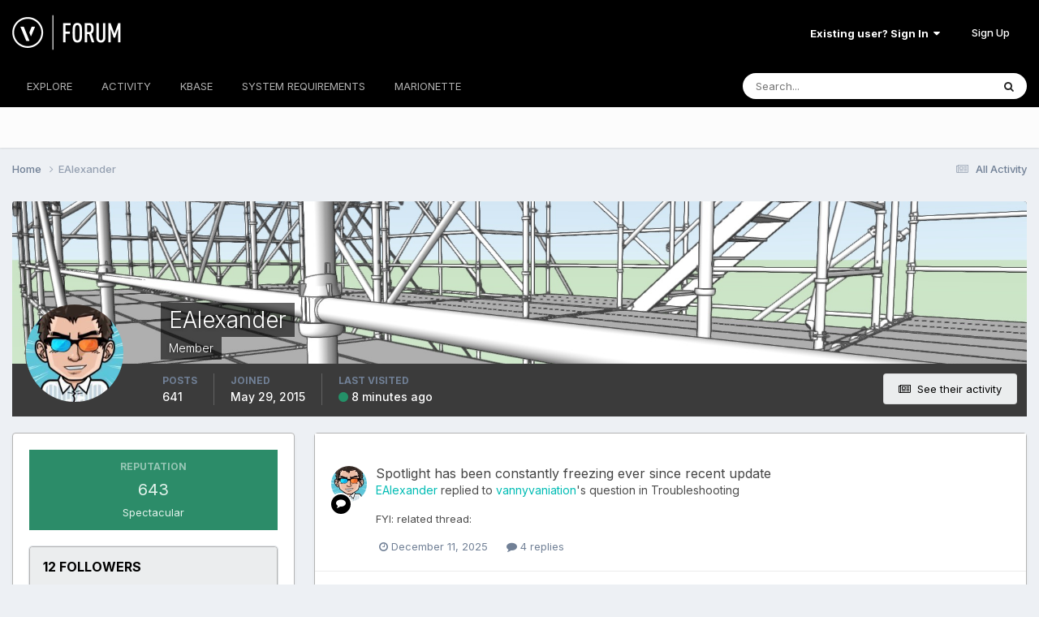

--- FILE ---
content_type: text/html;charset=UTF-8
request_url: https://forum.vectorworks.net/index.php?/profile/16622-ealexander/
body_size: 17926
content:
<!DOCTYPE html>
<html lang="en-US" dir="ltr">
	<head>
		<meta charset="utf-8">
        
		<title>EAlexander - Vectorworks Community Board</title>
		
			<script>
  (function(i,s,o,g,r,a,m){i['GoogleAnalyticsObject']=r;i[r]=i[r]||function(){
  (i[r].q=i[r].q||[]).push(arguments)},i[r].l=1*new Date();a=s.createElement(o),
  m=s.getElementsByTagName(o)[0];a.async=1;a.src=g;m.parentNode.insertBefore(a,m)
  })(window,document,'script','https://www.google-analytics.com/analytics.js','ga');

  ga('create', 'UA-83583527-1', 'auto');
  ga('send', 'pageview');

</script>

<!-- Start of HS Embed Code -->
<script type="text/javascript" id="hs-script-loader" async defer src="//js.hs-scripts.com/3018241.js"></script>
<!-- End of HS Embed Code -->
		
		
		
		

	<meta name="viewport" content="width=device-width, initial-scale=1">


	
	


	<meta name="twitter:card" content="summary" />


	
		<meta name="twitter:site" content="@https://twitter.com/Vectorworks" />
	


	
		
			
				<meta property="og:site_name" content="Vectorworks Community Board">
			
		
	

	
		
			
				<meta property="og:locale" content="en_US">
			
		
	


	
		<link rel="canonical" href="https://forum.vectorworks.net/index.php?/profile/16622-ealexander/" />
	





<link rel="manifest" href="https://forum.vectorworks.net/index.php?/manifest.webmanifest/">
<meta name="msapplication-config" content="https://forum.vectorworks.net/index.php?/browserconfig.xml/">
<meta name="msapplication-starturl" content="/">
<meta name="application-name" content="Vectorworks Community Board">
<meta name="apple-mobile-web-app-title" content="Vectorworks Community Board">

	<meta name="theme-color" content="#000000">










<link rel="preload" href="//forum.vectorworks.net/applications/core/interface/font/fontawesome-webfont.woff2?v=4.7.0" as="font" crossorigin="anonymous">
		


	<link rel="preconnect" href="https://fonts.googleapis.com">
	<link rel="preconnect" href="https://fonts.gstatic.com" crossorigin>
	
		<link href="https://fonts.googleapis.com/css2?family=Inter:wght@300;400;500;600;700&display=swap" rel="stylesheet">
	



	<link rel='stylesheet' href='https://forum.vectorworks.net/uploads/css_built_20/341e4a57816af3ba440d891ca87450ff_framework.css?v=5b3f64a4351767980114' media='all'>

	<link rel='stylesheet' href='https://forum.vectorworks.net/uploads/css_built_20/05e81b71abe4f22d6eb8d1a929494829_responsive.css?v=5b3f64a4351767980114' media='all'>

	<link rel='stylesheet' href='https://forum.vectorworks.net/uploads/css_built_20/20446cf2d164adcc029377cb04d43d17_flags.css?v=5b3f64a4351767980114' media='all'>

	<link rel='stylesheet' href='https://forum.vectorworks.net/uploads/css_built_20/90eb5adf50a8c640f633d47fd7eb1778_core.css?v=5b3f64a4351767980114' media='all'>

	<link rel='stylesheet' href='https://forum.vectorworks.net/uploads/css_built_20/5a0da001ccc2200dc5625c3f3934497d_core_responsive.css?v=5b3f64a4351767980114' media='all'>

	<link rel='stylesheet' href='https://forum.vectorworks.net/uploads/css_built_20/ffdbd8340d5c38a97b780eeb2549bc3f_profiles.css?v=5b3f64a4351767980114' media='all'>

	<link rel='stylesheet' href='https://forum.vectorworks.net/uploads/css_built_20/f2ef08fd7eaff94a9763df0d2e2aaa1f_streams.css?v=5b3f64a4351767980114' media='all'>

	<link rel='stylesheet' href='https://forum.vectorworks.net/uploads/css_built_20/9be4fe0d9dd3ee2160f368f53374cd3f_leaderboard.css?v=5b3f64a4351767980114' media='all'>

	<link rel='stylesheet' href='https://forum.vectorworks.net/uploads/css_built_20/125515e1b6f230e3adf3a20c594b0cea_profiles_responsive.css?v=5b3f64a4351767980114' media='all'>





<link rel='stylesheet' href='https://forum.vectorworks.net/uploads/css_built_20/258adbb6e4f3e83cd3b355f84e3fa002_custom.css?v=5b3f64a4351767980114' media='all'>




		
		

	
	<link rel='shortcut icon' href='https://forum.vectorworks.net/uploads/monthly_2018_02/5a7b420903c05_favicon(1).ico.ecdf02817465bcdd6999633e5957a8d2.ico' type="image/x-icon">

	</head>
	<body class="ipsApp ipsApp_front ipsJS_none ipsClearfix" data-controller="core.front.core.app"  data-message=""  data-pageapp="core" data-pagelocation="front" data-pagemodule="members" data-pagecontroller="profile" data-pageid="16622"   >
		
        

        

		<a href="#ipsLayout_mainArea" class="ipsHide" title="Go to main content on this page" accesskey="m">Jump to content</a>
		





		<div id="ipsLayout_header" class="ipsClearfix">
			<header>
				<div class="ipsLayout_container">
					


<a href='https://forum.vectorworks.net/' id='elLogo' accesskey='1'><img src="https://forum.vectorworks.net/uploads/monthly_2021_09/vectorworks-forum.png.3c9af90a81417f9ebb3b2017221b4d22.png" alt='Vectorworks Community Board'></a>

					
						

	<ul id="elUserNav" class="ipsList_inline cSignedOut ipsResponsive_showDesktop">
		
        
		
        
        
            
            
	


	<li class='cUserNav_icon ipsHide' id='elCart_container'></li>
	<li class='elUserNav_sep ipsHide' id='elCart_sep'></li>

<li id="elSignInLink">
                <a href="https://forum.vectorworks.net/index.php?/login/" data-ipsmenu-closeonclick="false" data-ipsmenu id="elUserSignIn">
                    Existing user? Sign In  <i class="fa fa-caret-down"></i>
                </a>
                
<div id='elUserSignIn_menu' class='ipsMenu ipsMenu_auto ipsHide'>
	<form accept-charset='utf-8' method='post' action='https://forum.vectorworks.net/index.php?/login/'>
		<input type="hidden" name="csrfKey" value="944f3dad72f5758a072784633d69d394">
		<input type="hidden" name="ref" value="aHR0cHM6Ly9mb3J1bS52ZWN0b3J3b3Jrcy5uZXQvaW5kZXgucGhwPy9wcm9maWxlLzE2NjIyLWVhbGV4YW5kZXIv">
		<div data-role="loginForm">
			
			
			
				
<div class="ipsPad ipsForm ipsForm_vertical">
	<h4 class="ipsType_sectionHead">Sign In</h4>
	<br><br>
	<ul class='ipsList_reset'>
		<li class="ipsFieldRow ipsFieldRow_noLabel ipsFieldRow_fullWidth">
			
			
				<input type="text" placeholder="Display Name or Email Address" name="auth" autocomplete="email">
			
		</li>
		<li class="ipsFieldRow ipsFieldRow_noLabel ipsFieldRow_fullWidth">
			<input type="password" placeholder="Password" name="password" autocomplete="current-password">
		</li>
		<li class="ipsFieldRow ipsFieldRow_checkbox ipsClearfix">
			<span class="ipsCustomInput">
				<input type="checkbox" name="remember_me" id="remember_me_checkbox" value="1" checked aria-checked="true">
				<span></span>
			</span>
			<div class="ipsFieldRow_content">
				<label class="ipsFieldRow_label" for="remember_me_checkbox">Remember me</label>
				<span class="ipsFieldRow_desc">Not recommended on shared computers</span>
			</div>
		</li>
		<li class="ipsFieldRow ipsFieldRow_fullWidth">
			<button type="submit" name="_processLogin" value="usernamepassword" class="ipsButton ipsButton_primary ipsButton_small" id="elSignIn_submit">Sign In</button>
			
				<p class="ipsType_right ipsType_small">
					
						<a href='https://forum.vectorworks.net/index.php?/lostpassword/' data-ipsDialog data-ipsDialog-title='Forgot your password?'>
					
					Forgot your password?</a>
				</p>
			
		</li>
	</ul>
</div>
			
		</div>
	</form>
</div>
            </li>
            
        
		
			<li>
				
					<a href="https://forum.vectorworks.net/index.php?/register/" data-ipsdialog data-ipsdialog-size="narrow" data-ipsdialog-title="Sign Up"  id="elRegisterButton" class="ipsButton ipsButton_normal ipsButton_primary">Sign Up</a>
				
			</li>
		
	</ul>

						
<ul class='ipsMobileHamburger ipsList_reset ipsResponsive_hideDesktop'>
	<li data-ipsDrawer data-ipsDrawer-drawerElem='#elMobileDrawer'>
		<a href='#' >
			
			
				
			
			
			
			<i class='fa fa-navicon'></i>
		</a>
	</li>
</ul>
					
				</div>
			</header>
			

	<nav data-controller='core.front.core.navBar' class=' ipsResponsive_showDesktop'>
		<div class='ipsNavBar_primary ipsLayout_container '>
			<ul data-role="primaryNavBar" class='ipsClearfix'>
				


	
		
		
		<li  id='elNavSecondary_1' data-role="navBarItem" data-navApp="core" data-navExt="CustomItem">
			
			
				<a href="https://forum.vectorworks.net"  data-navItem-id="1" >
					EXPLORE<span class='ipsNavBar_active__identifier'></span>
				</a>
			
			
				<ul class='ipsNavBar_secondary ipsHide' data-role='secondaryNavBar'>
					


	
		
		
		<li  id='elNavSecondary_8' data-role="navBarItem" data-navApp="forums" data-navExt="Forums">
			
			
				<a href="https://forum.vectorworks.net/index.php"  data-navItem-id="8" >
					Forums<span class='ipsNavBar_active__identifier'></span>
				</a>
			
			
		</li>
	
	

	
		
		
		<li  id='elNavSecondary_10' data-role="navBarItem" data-navApp="calendar" data-navExt="Calendar">
			
			
				<a href="https://forum.vectorworks.net/index.php?/events/"  data-navItem-id="10" >
					Events<span class='ipsNavBar_active__identifier'></span>
				</a>
			
			
		</li>
	
	

	
		
		
		<li  id='elNavSecondary_28' data-role="navBarItem" data-navApp="core" data-navExt="Guidelines">
			
			
				<a href="https://forum.vectorworks.net/index.php?/guidelines/"  data-navItem-id="28" >
					Guidelines<span class='ipsNavBar_active__identifier'></span>
				</a>
			
			
		</li>
	
	

	
		
		
		<li  id='elNavSecondary_30' data-role="navBarItem" data-navApp="core" data-navExt="OnlineUsers">
			
			
				<a href="https://forum.vectorworks.net/index.php?/online/"  data-navItem-id="30" >
					Online Users<span class='ipsNavBar_active__identifier'></span>
				</a>
			
			
		</li>
	
	

					<li class='ipsHide' id='elNavigationMore_1' data-role='navMore'>
						<a href='#' data-ipsMenu data-ipsMenu-appendTo='#elNavigationMore_1' id='elNavigationMore_1_dropdown'>More <i class='fa fa-caret-down'></i></a>
						<ul class='ipsHide ipsMenu ipsMenu_auto' id='elNavigationMore_1_dropdown_menu' data-role='moreDropdown'></ul>
					</li>
				</ul>
			
		</li>
	
	

	
		
		
		<li  id='elNavSecondary_2' data-role="navBarItem" data-navApp="core" data-navExt="CustomItem">
			
			
				<a href="https://forum.vectorworks.net/index.php?/discover/"  data-navItem-id="2" >
					ACTIVITY<span class='ipsNavBar_active__identifier'></span>
				</a>
			
			
				<ul class='ipsNavBar_secondary ipsHide' data-role='secondaryNavBar'>
					


	
		
		
		<li  id='elNavSecondary_3' data-role="navBarItem" data-navApp="core" data-navExt="AllActivity">
			
			
				<a href="https://forum.vectorworks.net/index.php?/discover/"  data-navItem-id="3" >
					All Activity<span class='ipsNavBar_active__identifier'></span>
				</a>
			
			
		</li>
	
	

	
	

	
	

	
	

	
		
		
		<li  id='elNavSecondary_7' data-role="navBarItem" data-navApp="core" data-navExt="Search">
			
			
				<a href="https://forum.vectorworks.net/index.php?/search/"  data-navItem-id="7" >
					Search<span class='ipsNavBar_active__identifier'></span>
				</a>
			
			
		</li>
	
	

					<li class='ipsHide' id='elNavigationMore_2' data-role='navMore'>
						<a href='#' data-ipsMenu data-ipsMenu-appendTo='#elNavigationMore_2' id='elNavigationMore_2_dropdown'>More <i class='fa fa-caret-down'></i></a>
						<ul class='ipsHide ipsMenu ipsMenu_auto' id='elNavigationMore_2_dropdown_menu' data-role='moreDropdown'></ul>
					</li>
				</ul>
			
		</li>
	
	

	
		
		
		<li  id='elNavSecondary_31' data-role="navBarItem" data-navApp="core" data-navExt="CustomItem">
			
			
				<a href="https://forum.vectorworks.net/index.php?/kbase/"  data-navItem-id="31" >
					KBASE<span class='ipsNavBar_active__identifier'></span>
				</a>
			
			
		</li>
	
	

	
		
		
		<li  id='elNavSecondary_51' data-role="navBarItem" data-navApp="cms" data-navExt="Pages">
			
			
				<a href="https://forum.vectorworks.net/index.php?/sysreq/"  data-navItem-id="51" >
					SYSTEM REQUIREMENTS<span class='ipsNavBar_active__identifier'></span>
				</a>
			
			
		</li>
	
	

	
		
		
		<li  id='elNavSecondary_32' data-role="navBarItem" data-navApp="core" data-navExt="CustomItem">
			
			
				<a href="https://forum.vectorworks.net/index.php?/files/"  data-navItem-id="32" >
					MARIONETTE<span class='ipsNavBar_active__identifier'></span>
				</a>
			
			
				<ul class='ipsNavBar_secondary ipsHide' data-role='secondaryNavBar'>
					


	
		
		
		<li  id='elNavSecondary_46' data-role="navBarItem" data-navApp="core" data-navExt="CustomItem">
			
			
				<a href="https://forum.vectorworks.net/index.php?/files/"  data-navItem-id="46" >
					Marionette Gallery<span class='ipsNavBar_active__identifier'></span>
				</a>
			
			
		</li>
	
	

	
		
		
		<li  id='elNavSecondary_43' data-role="navBarItem" data-navApp="core" data-navExt="CustomItem">
			
			
				<a href="https://forum.vectorworks.net/index.php?/forum/48-marionette/"  data-navItem-id="43" >
					Marionette Discussion<span class='ipsNavBar_active__identifier'></span>
				</a>
			
			
		</li>
	
	

	
		
		
		<li  id='elNavSecondary_44' data-role="navBarItem" data-navApp="core" data-navExt="CustomItem">
			
			
				<a href="https://forum.vectorworks.net/index.php?/files/categories/"  data-navItem-id="44" >
					Browse All Categories<span class='ipsNavBar_active__identifier'></span>
				</a>
			
			
		</li>
	
	

	
	

					<li class='ipsHide' id='elNavigationMore_32' data-role='navMore'>
						<a href='#' data-ipsMenu data-ipsMenu-appendTo='#elNavigationMore_32' id='elNavigationMore_32_dropdown'>More <i class='fa fa-caret-down'></i></a>
						<ul class='ipsHide ipsMenu ipsMenu_auto' id='elNavigationMore_32_dropdown_menu' data-role='moreDropdown'></ul>
					</li>
				</ul>
			
		</li>
	
	

	
	

	
	

	
	

	
	

				<li class='ipsHide' id='elNavigationMore' data-role='navMore'>
					<a href='#' data-ipsMenu data-ipsMenu-appendTo='#elNavigationMore' id='elNavigationMore_dropdown'>More</a>
					<ul class='ipsNavBar_secondary ipsHide' data-role='secondaryNavBar'>
						<li class='ipsHide' id='elNavigationMore_more' data-role='navMore'>
							<a href='#' data-ipsMenu data-ipsMenu-appendTo='#elNavigationMore_more' id='elNavigationMore_more_dropdown'>More <i class='fa fa-caret-down'></i></a>
							<ul class='ipsHide ipsMenu ipsMenu_auto' id='elNavigationMore_more_dropdown_menu' data-role='moreDropdown'></ul>
						</li>
					</ul>
				</li>
			</ul>
			

	<div id="elSearchWrapper">
		<div id='elSearch' data-controller="core.front.core.quickSearch">
			<form accept-charset='utf-8' action='//forum.vectorworks.net/index.php?/search/&amp;do=quicksearch' method='post'>
                <input type='search' id='elSearchField' placeholder='Search...' name='q' autocomplete='off' aria-label='Search'>
                <details class='cSearchFilter'>
                    <summary class='cSearchFilter__text'></summary>
                    <ul class='cSearchFilter__menu'>
                        
                        <li><label><input type="radio" name="type" value="all" ><span class='cSearchFilter__menuText'>Everywhere</span></label></li>
                        
                        
                            <li><label><input type="radio" name="type" value="core_statuses_status" checked><span class='cSearchFilter__menuText'>Status Updates</span></label></li>
                        
                            <li><label><input type="radio" name="type" value="forums_topic"><span class='cSearchFilter__menuText'>Topics</span></label></li>
                        
                            <li><label><input type="radio" name="type" value="calendar_event"><span class='cSearchFilter__menuText'>Events</span></label></li>
                        
                            <li><label><input type="radio" name="type" value="cms_pages_pageitem"><span class='cSearchFilter__menuText'>Pages</span></label></li>
                        
                            <li><label><input type="radio" name="type" value="cms_records1"><span class='cSearchFilter__menuText'>Articles</span></label></li>
                        
                            <li><label><input type="radio" name="type" value="downloads_file"><span class='cSearchFilter__menuText'>Files</span></label></li>
                        
                            <li><label><input type="radio" name="type" value="nexus_package_item"><span class='cSearchFilter__menuText'>Products</span></label></li>
                        
                            <li><label><input type="radio" name="type" value="core_members"><span class='cSearchFilter__menuText'>Members</span></label></li>
                        
                    </ul>
                </details>
				<button class='cSearchSubmit' type="submit" aria-label='Search'><i class="fa fa-search"></i></button>
			</form>
		</div>
	</div>

		</div>
	</nav>

			
<ul id='elMobileNav' class='ipsResponsive_hideDesktop' data-controller='core.front.core.mobileNav'>
	
		
			<li id='elMobileBreadcrumb'>
				<a href='https://forum.vectorworks.net/'>
					<span>Home</span>
				</a>
			</li>
		
	
	
	
	<li >
		<a data-action="defaultStream" href='https://forum.vectorworks.net/index.php?/discover/'><i class="fa fa-newspaper-o" aria-hidden="true"></i></a>
	</li>

	

	
		<li class='ipsJS_show'>
			<a href='https://forum.vectorworks.net/index.php?/search/'><i class='fa fa-search'></i></a>
		</li>
	
</ul>
		</div>
		<main id="ipsLayout_body" class="ipsLayout_container">
			<div id="ipsLayout_contentArea">
				<div id="ipsLayout_contentWrapper">
					
<nav class='ipsBreadcrumb ipsBreadcrumb_top ipsFaded_withHover'>
	

	<ul class='ipsList_inline ipsPos_right'>
		
		<li >
			<a data-action="defaultStream" class='ipsType_light '  href='https://forum.vectorworks.net/index.php?/discover/'><i class="fa fa-newspaper-o" aria-hidden="true"></i> <span>All Activity</span></a>
		</li>
		
	</ul>

	<ul data-role="breadcrumbList">
		<li>
			<a title="Home" href='https://forum.vectorworks.net/'>
				<span>Home <i class='fa fa-angle-right'></i></span>
			</a>
		</li>
		
		
			<li>
				
					<a href='https://forum.vectorworks.net/index.php?/profile/16622-ealexander/'>
						<span>EAlexander </span>
					</a>
				
			</li>
		
	</ul>
</nav>
					
					<div id="ipsLayout_mainArea">
						
						
						
						

	




						

<!-- When altering this template be sure to also check for similar in the hovercard -->
<div data-controller='core.front.profile.main'>
	

<header data-role="profileHeader">
    <div class='ipsPageHead_special ' id='elProfileHeader' data-controller='core.global.core.coverPhoto' data-url="https://forum.vectorworks.net/index.php?/profile/16622-ealexander/&amp;csrfKey=944f3dad72f5758a072784633d69d394" data-coverOffset='437'>
        
        <div class='ipsCoverPhoto_container'>
            
            <img src='https://forum.vectorworks.net/uploads/monthly_2018_04/JCSL_eaSCAFF_02.jpg.d0f6b8096a0f03a0d2bfbe9fe3ea425a.jpg' class='ipsCoverPhoto_photo' data-action="toggleCoverPhoto" alt=''>
            
        </div>
        
        
        <div class='ipsColumns ipsColumns_collapsePhone' data-hideOnCoverEdit>
            <div class='ipsColumn ipsColumn_fixed ipsColumn_narrow ipsPos_center' id='elProfilePhoto'>
                
                <a href="https://forum.vectorworks.net/uploads/monthly_2016_09/EA3D_01.jpg.fda1ad56f62e4e93727cbf2fb1b9b289.jpg" data-ipsLightbox class='ipsUserPhoto ipsUserPhoto_xlarge'>
                    <img src='https://forum.vectorworks.net/uploads/monthly_2016_09/EA3D_01.jpg.fda1ad56f62e4e93727cbf2fb1b9b289.thumb.jpg.54a060f309fb9693b75750666f529fa6.jpg' alt=''>
                </a>
                
                
            </div>
            <div class='ipsColumn ipsColumn_fluid'>
                <div class='ipsPos_left ipsPad cProfileHeader_name ipsType_normal'>
                    <h1 class='ipsType_reset ipsPageHead_barText'>
                        EAlexander

                        
                        
                    </h1>
                    <span>
						<span class='ipsPageHead_barText'><span style='color:#'>Member</span></span>
					</span>
                </div>
                
                <ul class='ipsList_inline ipsPad ipsResponsive_hidePhone ipsResponsive_block ipsPos_left'>
                    
                    <li>

<div data-followApp='core' data-followArea='member' data-followID='16622'  data-controller='core.front.core.followButton'>
	
		

	
</div></li>
                    
                    
                </ul>
                
            </div>
        </div>
    </div>

    <div class='ipsGrid ipsAreaBackground ipsPad ipsResponsive_showPhone ipsResponsive_block'>
        
        
        

        
        
        <div data-role='switchView' class='ipsGrid_span12'>
            <div data-action="goToProfile" data-type='phone' class='ipsHide'>
                <a href='https://forum.vectorworks.net/index.php?/profile/16622-ealexander/' class='ipsButton ipsButton_veryLight ipsButton_small ipsButton_fullWidth' title="EAlexander's Profile"><i class='fa fa-user'></i></a>
            </div>
            <div data-action="browseContent" data-type='phone' class=''>
                <a href="https://forum.vectorworks.net/index.php?/profile/16622-ealexander/content/" rel="nofollow" class='ipsButton ipsButton_veryLight ipsButton_small ipsButton_fullWidth'  title="EAlexander's Content"><i class='fa fa-newspaper-o'></i></a>
            </div>
        </div>
    </div>

    <div id='elProfileStats' class='ipsClearfix sm:ipsPadding ipsResponsive_pull'>
        <div data-role='switchView' class='ipsResponsive_hidePhone ipsPos_right'>
            <a href='https://forum.vectorworks.net/index.php?/profile/16622-ealexander/' class='ipsButton ipsButton_veryLight ipsButton_small ipsPos_right ipsHide' data-action="goToProfile" data-type='full' title="EAlexander's Profile"><i class='fa fa-user'></i> <span class='ipsResponsive_showDesktop ipsResponsive_inline'>&nbsp;View Profile</span></a>
            <a href="https://forum.vectorworks.net/index.php?/profile/16622-ealexander/content/" rel="nofollow" class='ipsButton ipsButton_veryLight ipsButton_small ipsPos_right ' data-action="browseContent" data-type='full' title="EAlexander's Content"><i class='fa fa-newspaper-o'></i> <span class='ipsResponsive_showDesktop ipsResponsive_inline'>&nbsp;See their activity</span></a>
        </div>
        <ul class='ipsList_reset ipsFlex ipsFlex-ai:center ipsFlex-fw:wrap ipsPos_left ipsResponsive_noFloat'>
            <li>
                <h4 class='ipsType_minorHeading'>Posts</h4>
                641
            </li>
            <li>
                <h4 class='ipsType_minorHeading'>Joined</h4>
                <time datetime='2015-05-29T03:05:51Z' title='05/29/2015 03:05  AM' data-short='10 yr'>May 29, 2015</time>
            </li>
            
            <li>
                <h4 class='ipsType_minorHeading'>Last visited</h4>
                <span>
					
                    	<i class="fa fa-circle ipsOnlineStatus_online" data-ipsTooltip title='EAlexander is online now'></i>
                    
                    <time datetime='2026-01-21T13:31:57Z' title='01/21/2026 01:31  PM' data-short='8 min'>8 minutes ago</time>
				</span>
            </li>
            
            
        </ul>
    </div>
</header>
	<div data-role="profileContent" class='ipsSpacer_top'>

		<div class='ipsColumns ipsColumns_collapseTablet' data-controller="core.front.profile.body">
			<div class='ipsColumn ipsColumn_fixed ipsColumn_veryWide' id='elProfileInfoColumn'>
				<div class='ipsPadding ipsBox ipsResponsive_pull'>
					
					
						

						
							<div class='cProfileSidebarBlock ipsMargin_bottom'>
								
									<div class='cProfileRepScore ipsPad_half cProfileRepScore_positive'>
										<h2 class='ipsType_minorHeading'>Reputation</h2>
										<span class='cProfileRepScore_points'>643</span>
										
											<span class='cProfileRepScore_title'>Spectacular</span>
										
										
									</div>
								
							</div>
						
					

					
					
					
                        
                    
					
						<div class='ipsWidget ipsWidget_vertical cProfileSidebarBlock ipsBox ipsBox--child ipsSpacer_bottom' id='elFollowers' data-feedID='member-16622' data-controller='core.front.profile.followers'>
							

<h2 class='ipsWidget_title ipsType_reset'>
	
	12 Followers
</h2>
<div class='ipsWidget_inner'>
	
		<ul class='ipsGrid ipsSpacer_top'>
			
				
					<li class='ipsGrid_span3 ipsType_center ' data-ipsTooltip title='Mauro Pujia'>


	<a href="https://forum.vectorworks.net/index.php?/profile/24376-mauro-pujia/" rel="nofollow"  class="ipsUserPhoto ipsUserPhoto_mini" title="Go to Mauro Pujia's profile">
		<img src='data:image/svg+xml,%3Csvg%20xmlns%3D%22http%3A%2F%2Fwww.w3.org%2F2000%2Fsvg%22%20viewBox%3D%220%200%201024%201024%22%20style%3D%22background%3A%23b4c462%22%3E%3Cg%3E%3Ctext%20text-anchor%3D%22middle%22%20dy%3D%22.35em%22%20x%3D%22512%22%20y%3D%22512%22%20fill%3D%22%23ffffff%22%20font-size%3D%22700%22%20font-family%3D%22-apple-system%2C%20BlinkMacSystemFont%2C%20Roboto%2C%20Helvetica%2C%20Arial%2C%20sans-serif%22%3EM%3C%2Ftext%3E%3C%2Fg%3E%3C%2Fsvg%3E' alt='Mauro Pujia' loading="lazy">
	</a>
</li>
				
			
				
					<li class='ipsGrid_span3 ipsType_center ' data-ipsTooltip title='Wesley Burrows'>


	<a href="https://forum.vectorworks.net/index.php?/profile/19778-wesley-burrows/" rel="nofollow"  class="ipsUserPhoto ipsUserPhoto_mini" title="Go to Wesley Burrows's profile">
		<img src='https://forum.vectorworks.net/uploads/monthly_2017_02/10438321_10206420945112733_9222096833511809454_n.thumb.jpg.24539ceed4595610d39cdf530f7796cd.jpg' alt='Wesley Burrows' loading="lazy">
	</a>
</li>
				
			
				
					<li class='ipsGrid_span3 ipsType_center ' data-ipsTooltip title='Christiaan'>


	<a href="https://forum.vectorworks.net/index.php?/profile/4360-christiaan/" rel="nofollow"  class="ipsUserPhoto ipsUserPhoto_mini" title="Go to Christiaan's profile">
		<img src='https://forum.vectorworks.net/uploads/monthly_2025_09/Gemini_Generated_Image_ex7j2tex7j2tex7j.thumb.png.dcb2712ec4910ec5885cc90558b7a052.png' alt='Christiaan' loading="lazy">
	</a>
</li>
				
			
				
					<li class='ipsGrid_span3 ipsType_center ' data-ipsTooltip title='Sergio Garcy'>


	<a href="https://forum.vectorworks.net/index.php?/profile/53019-sergio-garcy/" rel="nofollow"  class="ipsUserPhoto ipsUserPhoto_mini" title="Go to Sergio Garcy's profile">
		<img src='https://forum.vectorworks.net/uploads/monthly_2023_12/VW-NeonExercise2-Altxatune.thumb.jpg.7fe04416c2bdbd8073b0e18e53765dc9.jpg' alt='Sergio Garcy' loading="lazy">
	</a>
</li>
				
			
				
					<li class='ipsGrid_span3 ipsType_center ' data-ipsTooltip title='mhersland'>


	<a href="https://forum.vectorworks.net/index.php?/profile/34169-mhersland/" rel="nofollow"  class="ipsUserPhoto ipsUserPhoto_mini" title="Go to mhersland's profile">
		<img src='data:image/svg+xml,%3Csvg%20xmlns%3D%22http%3A%2F%2Fwww.w3.org%2F2000%2Fsvg%22%20viewBox%3D%220%200%201024%201024%22%20style%3D%22background%3A%2362c48d%22%3E%3Cg%3E%3Ctext%20text-anchor%3D%22middle%22%20dy%3D%22.35em%22%20x%3D%22512%22%20y%3D%22512%22%20fill%3D%22%23ffffff%22%20font-size%3D%22700%22%20font-family%3D%22-apple-system%2C%20BlinkMacSystemFont%2C%20Roboto%2C%20Helvetica%2C%20Arial%2C%20sans-serif%22%3EM%3C%2Ftext%3E%3C%2Fg%3E%3C%2Fsvg%3E' alt='mhersland' loading="lazy">
	</a>
</li>
				
			
				
					<li class='ipsGrid_span3 ipsType_center ' data-ipsTooltip title='Chris Tran'>


	<a href="https://forum.vectorworks.net/index.php?/profile/36411-chris-tran/" rel="nofollow"  class="ipsUserPhoto ipsUserPhoto_mini" title="Go to Chris Tran's profile">
		<img src='data:image/svg+xml,%3Csvg%20xmlns%3D%22http%3A%2F%2Fwww.w3.org%2F2000%2Fsvg%22%20viewBox%3D%220%200%201024%201024%22%20style%3D%22background%3A%23c46282%22%3E%3Cg%3E%3Ctext%20text-anchor%3D%22middle%22%20dy%3D%22.35em%22%20x%3D%22512%22%20y%3D%22512%22%20fill%3D%22%23ffffff%22%20font-size%3D%22700%22%20font-family%3D%22-apple-system%2C%20BlinkMacSystemFont%2C%20Roboto%2C%20Helvetica%2C%20Arial%2C%20sans-serif%22%3EC%3C%2Ftext%3E%3C%2Fg%3E%3C%2Fsvg%3E' alt='Chris Tran' loading="lazy">
	</a>
</li>
				
			
				
					<li class='ipsGrid_span3 ipsType_center ' data-ipsTooltip title='Cascon'>


	<a href="https://forum.vectorworks.net/index.php?/profile/46377-cascon/" rel="nofollow"  class="ipsUserPhoto ipsUserPhoto_mini" title="Go to Cascon's profile">
		<img src='https://forum.vectorworks.net/uploads/monthly_2021_12/LinkedIn1.thumb.jpeg.9ab4a8b3271989340dfc478b6ef09d82.jpeg' alt='Cascon' loading="lazy">
	</a>
</li>
				
			
				
					<li class='ipsGrid_span3 ipsType_center ' data-ipsTooltip title='Steve Barrett'>


	<a href="https://forum.vectorworks.net/index.php?/profile/5113-steve-barrett/" rel="nofollow"  class="ipsUserPhoto ipsUserPhoto_mini" title="Go to Steve Barrett's profile">
		<img src='https://forum.vectorworks.net/uploads/monthly_2016_09/57c9beb4682f1_bcadicon.jpg.f79db704f0e52e0ba1a8f7e24227cbd6.thumb.jpg.ced4a138d797ac84ff048f536f42ee0c.jpg' alt='Steve Barrett' loading="lazy">
	</a>
</li>
				
			
				
					<li class='ipsGrid_span3 ipsType_center ' data-ipsTooltip title='Tobias Kern'>


	<a href="https://forum.vectorworks.net/index.php?/profile/15240-tobias-kern/" rel="nofollow"  class="ipsUserPhoto ipsUserPhoto_mini" title="Go to Tobias Kern's profile">
		<img src='https://forum.vectorworks.net/uploads/monthly_2025_11/25-11-17PortraitTobi4000x4000.thumb.jpg.880712cc4467d57c45a53af6b43ed0d0.jpg' alt='Tobias Kern' loading="lazy">
	</a>
</li>
				
			
				
					<li class='ipsGrid_span3 ipsType_center ' data-ipsTooltip title='Brandon PT Davis'>


	<a href="https://forum.vectorworks.net/index.php?/profile/28649-brandon-pt-davis/" rel="nofollow"  class="ipsUserPhoto ipsUserPhoto_mini" title="Go to Brandon PT Davis's profile">
		<img src='https://forum.vectorworks.net/uploads/monthly_2024_09/Facetune_11-04-2023-16-01-193.thumb.jpeg.0cd5a4d8fb9f9fbf769fe67d3e760ecb.jpeg' alt='Brandon PT Davis' loading="lazy">
	</a>
</li>
				
			
				
					<li class='ipsGrid_span3 ipsType_center ' data-ipsTooltip title='fernicus01'>


	<a href="https://forum.vectorworks.net/index.php?/profile/49988-fernicus01/" rel="nofollow"  class="ipsUserPhoto ipsUserPhoto_mini" title="Go to fernicus01's profile">
		<img src='data:image/svg+xml,%3Csvg%20xmlns%3D%22http%3A%2F%2Fwww.w3.org%2F2000%2Fsvg%22%20viewBox%3D%220%200%201024%201024%22%20style%3D%22background%3A%23afc462%22%3E%3Cg%3E%3Ctext%20text-anchor%3D%22middle%22%20dy%3D%22.35em%22%20x%3D%22512%22%20y%3D%22512%22%20fill%3D%22%23ffffff%22%20font-size%3D%22700%22%20font-family%3D%22-apple-system%2C%20BlinkMacSystemFont%2C%20Roboto%2C%20Helvetica%2C%20Arial%2C%20sans-serif%22%3EF%3C%2Ftext%3E%3C%2Fg%3E%3C%2Fsvg%3E' alt='fernicus01' loading="lazy">
	</a>
</li>
				
			
		</ul>
	
</div>

						</div>
	 				
	 				
						<div class='ipsWidget ipsWidget_vertical cProfileSidebarBlock ipsBox ipsBox--child ipsSpacer_bottom' data-location='defaultFields'>
							<h2 class='ipsWidget_title ipsType_reset'>About EAlexander</h2>
							<div class='ipsWidget_inner ipsPad'>
								
								<ul class='ipsDataList ipsDataList_reducedSpacing cProfileFields'>
									
										<li class="ipsDataItem">
											<span class="ipsDataItem_generic ipsDataItem_size3 ipsType_break"><strong>Currently</strong></span>
											<span class="ipsDataItem_main ipsType_break"><a href='https://forum.vectorworks.net/index.php?/forum/14-general-discussion/'>Viewing Forum: General Discussion</a></span>
										</li>
									
									
								</ul>
							</div>
						</div>
					
					
						
						<div class='ipsWidget ipsWidget_vertical cProfileSidebarBlock ipsBox ipsBox--child ipsSpacer_bottom' data-location='customFields'>
							
                                <h2 class='ipsWidget_title ipsType_reset'>Personal Information</h2>
                            
                            <div class='ipsWidget_inner ipsPad'>
								<ul class='ipsDataList ipsDataList_reducedSpacing cProfileFields'>
									
									
										<li class='ipsDataItem ipsType_break'>
											
												<span class='ipsDataItem_generic ipsDataItem_size3 ipsType_break'><strong>Occupation</strong></span>
												<div class='ipsDataItem_generic'><div class='ipsType_break ipsContained'>I make real fake things.</div></div>
											
										</li>
									
									
									
										<li class='ipsDataItem ipsType_break'>
											
												<span class='ipsDataItem_generic ipsDataItem_size3 ipsType_break'><strong>Homepage</strong></span>
												<div class='ipsDataItem_generic'><div class='ipsType_break ipsContained'>www.evanalexander.com</div></div>
											
										</li>
									
									
									
										<li class='ipsDataItem ipsType_break'>
											
												<span class='ipsDataItem_generic ipsDataItem_size3 ipsType_break'><strong>Location</strong></span>
												<div class='ipsDataItem_generic'><div class='ipsType_break ipsContained'>United States</div></div>
											
										</li>
									
									
								</ul>
							</div>
						</div>
						
					
					
					
						<div class='ipsWidget ipsWidget_vertical cProfileSidebarBlock ipsBox ipsBox--child ipsSpacer_bottom' data-controller='core.front.profile.toggleBlock'>
							


	
	<h2 class='ipsWidget_title ipsType_reset'>
		

		Recent Profile Visitors
	</h2>
	<div class='ipsWidget_inner ipsPad'>
		<span class='ipsType_light'>
			11,524 profile views
		</span>
		
			<ul class='ipsDataList ipsDataList_reducedSpacing ipsSpacer_top'>
			
				<li class='ipsDataItem'>
					<div class='ipsType_center ipsDataItem_icon'>
						


	<a href="https://forum.vectorworks.net/index.php?/profile/3177-dtheory/" rel="nofollow" data-ipsHover data-ipsHover-width="370" data-ipsHover-target="https://forum.vectorworks.net/index.php?/profile/3177-dtheory/&amp;do=hovercard" class="ipsUserPhoto ipsUserPhoto_tiny" title="Go to dtheory's profile">
		<img src='data:image/svg+xml,%3Csvg%20xmlns%3D%22http%3A%2F%2Fwww.w3.org%2F2000%2Fsvg%22%20viewBox%3D%220%200%201024%201024%22%20style%3D%22background%3A%237d62c4%22%3E%3Cg%3E%3Ctext%20text-anchor%3D%22middle%22%20dy%3D%22.35em%22%20x%3D%22512%22%20y%3D%22512%22%20fill%3D%22%23ffffff%22%20font-size%3D%22700%22%20font-family%3D%22-apple-system%2C%20BlinkMacSystemFont%2C%20Roboto%2C%20Helvetica%2C%20Arial%2C%20sans-serif%22%3ED%3C%2Ftext%3E%3C%2Fg%3E%3C%2Fsvg%3E' alt='dtheory' loading="lazy">
	</a>

					</div>
					<div class='ipsDataItem_main'>
						<h3 class='ipsDataItem_title'>


<a href='https://forum.vectorworks.net/index.php?/profile/3177-dtheory/' rel="nofollow" data-ipsHover data-ipsHover-width='370' data-ipsHover-target='https://forum.vectorworks.net/index.php?/profile/3177-dtheory/&amp;do=hovercard&amp;referrer=https%253A%252F%252Fforum.vectorworks.net%252Findex.php%253F%252Fprofile%252F16622-ealexander%252F' title="Go to dtheory's profile" class="ipsType_break">dtheory</a></h3>
						<p class='ipsDataItem_meta ipsType_light'><time datetime='2025-11-13T17:36:06Z' title='11/13/2025 05:36  PM' data-short='Nov 13'>November 13, 2025</time></p>
					</div>
				</li>
			
				<li class='ipsDataItem'>
					<div class='ipsType_center ipsDataItem_icon'>
						


	<a href="https://forum.vectorworks.net/index.php?/profile/17685-ratherfishing/" rel="nofollow" data-ipsHover data-ipsHover-width="370" data-ipsHover-target="https://forum.vectorworks.net/index.php?/profile/17685-ratherfishing/&amp;do=hovercard" class="ipsUserPhoto ipsUserPhoto_tiny" title="Go to ratherfishing's profile">
		<img src='data:image/svg+xml,%3Csvg%20xmlns%3D%22http%3A%2F%2Fwww.w3.org%2F2000%2Fsvg%22%20viewBox%3D%220%200%201024%201024%22%20style%3D%22background%3A%23c4c362%22%3E%3Cg%3E%3Ctext%20text-anchor%3D%22middle%22%20dy%3D%22.35em%22%20x%3D%22512%22%20y%3D%22512%22%20fill%3D%22%23ffffff%22%20font-size%3D%22700%22%20font-family%3D%22-apple-system%2C%20BlinkMacSystemFont%2C%20Roboto%2C%20Helvetica%2C%20Arial%2C%20sans-serif%22%3ER%3C%2Ftext%3E%3C%2Fg%3E%3C%2Fsvg%3E' alt='ratherfishing' loading="lazy">
	</a>

					</div>
					<div class='ipsDataItem_main'>
						<h3 class='ipsDataItem_title'>


<a href='https://forum.vectorworks.net/index.php?/profile/17685-ratherfishing/' rel="nofollow" data-ipsHover data-ipsHover-width='370' data-ipsHover-target='https://forum.vectorworks.net/index.php?/profile/17685-ratherfishing/&amp;do=hovercard&amp;referrer=https%253A%252F%252Fforum.vectorworks.net%252Findex.php%253F%252Fprofile%252F16622-ealexander%252F' title="Go to ratherfishing's profile" class="ipsType_break">ratherfishing</a></h3>
						<p class='ipsDataItem_meta ipsType_light'><time datetime='2025-10-15T18:57:30Z' title='10/15/2025 06:57  PM' data-short='Oct 15'>October 15, 2025</time></p>
					</div>
				</li>
			
				<li class='ipsDataItem'>
					<div class='ipsType_center ipsDataItem_icon'>
						


	<a href="https://forum.vectorworks.net/index.php?/profile/16254-mgordonld/" rel="nofollow" data-ipsHover data-ipsHover-width="370" data-ipsHover-target="https://forum.vectorworks.net/index.php?/profile/16254-mgordonld/&amp;do=hovercard" class="ipsUserPhoto ipsUserPhoto_tiny" title="Go to MGordonLD's profile">
		<img src='data:image/svg+xml,%3Csvg%20xmlns%3D%22http%3A%2F%2Fwww.w3.org%2F2000%2Fsvg%22%20viewBox%3D%220%200%201024%201024%22%20style%3D%22background%3A%2375c462%22%3E%3Cg%3E%3Ctext%20text-anchor%3D%22middle%22%20dy%3D%22.35em%22%20x%3D%22512%22%20y%3D%22512%22%20fill%3D%22%23ffffff%22%20font-size%3D%22700%22%20font-family%3D%22-apple-system%2C%20BlinkMacSystemFont%2C%20Roboto%2C%20Helvetica%2C%20Arial%2C%20sans-serif%22%3EM%3C%2Ftext%3E%3C%2Fg%3E%3C%2Fsvg%3E' alt='MGordonLD' loading="lazy">
	</a>

					</div>
					<div class='ipsDataItem_main'>
						<h3 class='ipsDataItem_title'>


<a href='https://forum.vectorworks.net/index.php?/profile/16254-mgordonld/' rel="nofollow" data-ipsHover data-ipsHover-width='370' data-ipsHover-target='https://forum.vectorworks.net/index.php?/profile/16254-mgordonld/&amp;do=hovercard&amp;referrer=https%253A%252F%252Fforum.vectorworks.net%252Findex.php%253F%252Fprofile%252F16622-ealexander%252F' title="Go to MGordonLD's profile" class="ipsType_break">MGordonLD</a></h3>
						<p class='ipsDataItem_meta ipsType_light'><time datetime='2025-10-03T13:20:17Z' title='10/03/2025 01:20  PM' data-short='Oct 3'>October 3, 2025</time></p>
					</div>
				</li>
			
				<li class='ipsDataItem'>
					<div class='ipsType_center ipsDataItem_icon'>
						


	<a href="https://forum.vectorworks.net/index.php?/profile/1247-cberg/" rel="nofollow" data-ipsHover data-ipsHover-width="370" data-ipsHover-target="https://forum.vectorworks.net/index.php?/profile/1247-cberg/&amp;do=hovercard" class="ipsUserPhoto ipsUserPhoto_tiny" title="Go to cberg's profile">
		<img src='data:image/svg+xml,%3Csvg%20xmlns%3D%22http%3A%2F%2Fwww.w3.org%2F2000%2Fsvg%22%20viewBox%3D%220%200%201024%201024%22%20style%3D%22background%3A%23c4629e%22%3E%3Cg%3E%3Ctext%20text-anchor%3D%22middle%22%20dy%3D%22.35em%22%20x%3D%22512%22%20y%3D%22512%22%20fill%3D%22%23ffffff%22%20font-size%3D%22700%22%20font-family%3D%22-apple-system%2C%20BlinkMacSystemFont%2C%20Roboto%2C%20Helvetica%2C%20Arial%2C%20sans-serif%22%3EC%3C%2Ftext%3E%3C%2Fg%3E%3C%2Fsvg%3E' alt='cberg' loading="lazy">
	</a>

					</div>
					<div class='ipsDataItem_main'>
						<h3 class='ipsDataItem_title'>


<a href='https://forum.vectorworks.net/index.php?/profile/1247-cberg/' rel="nofollow" data-ipsHover data-ipsHover-width='370' data-ipsHover-target='https://forum.vectorworks.net/index.php?/profile/1247-cberg/&amp;do=hovercard&amp;referrer=https%253A%252F%252Fforum.vectorworks.net%252Findex.php%253F%252Fprofile%252F16622-ealexander%252F' title="Go to cberg's profile" class="ipsType_break">cberg</a></h3>
						<p class='ipsDataItem_meta ipsType_light'><time datetime='2025-09-19T22:11:03Z' title='09/19/2025 10:11  PM' data-short='Sep 19'>September 19, 2025</time></p>
					</div>
				</li>
			
				<li class='ipsDataItem'>
					<div class='ipsType_center ipsDataItem_icon'>
						


	<a href="https://forum.vectorworks.net/index.php?/profile/59349-taewook/" rel="nofollow" data-ipsHover data-ipsHover-width="370" data-ipsHover-target="https://forum.vectorworks.net/index.php?/profile/59349-taewook/&amp;do=hovercard" class="ipsUserPhoto ipsUserPhoto_tiny" title="Go to taewook's profile">
		<img src='data:image/svg+xml,%3Csvg%20xmlns%3D%22http%3A%2F%2Fwww.w3.org%2F2000%2Fsvg%22%20viewBox%3D%220%200%201024%201024%22%20style%3D%22background%3A%2362c4a0%22%3E%3Cg%3E%3Ctext%20text-anchor%3D%22middle%22%20dy%3D%22.35em%22%20x%3D%22512%22%20y%3D%22512%22%20fill%3D%22%23ffffff%22%20font-size%3D%22700%22%20font-family%3D%22-apple-system%2C%20BlinkMacSystemFont%2C%20Roboto%2C%20Helvetica%2C%20Arial%2C%20sans-serif%22%3ET%3C%2Ftext%3E%3C%2Fg%3E%3C%2Fsvg%3E' alt='taewook' loading="lazy">
	</a>

					</div>
					<div class='ipsDataItem_main'>
						<h3 class='ipsDataItem_title'>


<a href='https://forum.vectorworks.net/index.php?/profile/59349-taewook/' rel="nofollow" data-ipsHover data-ipsHover-width='370' data-ipsHover-target='https://forum.vectorworks.net/index.php?/profile/59349-taewook/&amp;do=hovercard&amp;referrer=https%253A%252F%252Fforum.vectorworks.net%252Findex.php%253F%252Fprofile%252F16622-ealexander%252F' title="Go to taewook's profile" class="ipsType_break">taewook</a></h3>
						<p class='ipsDataItem_meta ipsType_light'><time datetime='2025-07-21T08:23:06Z' title='07/21/2025 08:23  AM' data-short='Jul 21'>July 21, 2025</time></p>
					</div>
				</li>
			
			</ul>
		
	</div>

		
						</div>
					
				</div>

			</div>
			<section class='ipsColumn ipsColumn_fluid'>
				

				<div class='ipsBox ipsResponsive_pull'>
					

<div id='elProfileTabs_content' class='ipsTabs_panels ipsPadding ipsAreaBackground_reset'>
	
		
			<div id="ipsTabs_elProfileTabs_elProfileTab_activity_panel" class='ipsTabs_panel ipsAreaBackground_reset'>
				
<div data-controller="core.front.statuses.statusFeed">
	
	
		<ol class='ipsStream ipsList_reset' data-role='activityStream' id='elProfileActivityOverview'>
			
				

<li class='ipsStreamItem ipsStreamItem_contentBlock ipsStreamItem_expanded ipsAreaBackground_reset ipsPad  ' data-role='activityItem' data-timestamp='1765421559'>
	<div class='ipsStreamItem_container ipsClearfix'>
		
			
			<div class='ipsStreamItem_header ipsPhotoPanel ipsPhotoPanel_mini'>
								
					<span class='ipsStreamItem_contentType' data-ipsTooltip title='Post'><i class='fa fa-comment'></i></span>
				
				

	<a href="https://forum.vectorworks.net/index.php?/profile/16622-ealexander/" rel="nofollow" data-ipsHover data-ipsHover-target="https://forum.vectorworks.net/index.php?/profile/16622-ealexander/&amp;do=hovercard" class="ipsUserPhoto ipsUserPhoto_mini" title="Go to EAlexander's profile">
		<img src='https://forum.vectorworks.net/uploads/monthly_2016_09/EA3D_01.jpg.fda1ad56f62e4e93727cbf2fb1b9b289.thumb.jpg.54a060f309fb9693b75750666f529fa6.jpg' alt='EAlexander' loading="lazy">
	</a>

				<div class=''>
					
					<h2 class='ipsType_reset ipsStreamItem_title ipsContained_container ipsStreamItem_titleSmall'>
						
						
						<span class='ipsType_break ipsContained'>
							<a href='https://forum.vectorworks.net/index.php?/topic/130134-spotlight-has-been-constantly-freezing-ever-since-recent-update/&amp;do=findComment&amp;comment=560348' data-linkType="link" data-searchable> Spotlight has been constantly freezing ever since recent update</a>
						</span>
						
					</h2>
					
						<p class='ipsType_reset ipsStreamItem_status ipsType_blendLinks'>
							
<a href='https://forum.vectorworks.net/index.php?/profile/16622-ealexander/' rel="nofollow" data-ipsHover data-ipsHover-width="370" data-ipsHover-target='https://forum.vectorworks.net/index.php?/profile/16622-ealexander/&amp;do=hovercard' title="Go to EAlexander's profile" class="ipsType_break">EAlexander</a> replied to 
<a href='https://forum.vectorworks.net/index.php?/profile/66389-vannyvaniation/' rel="nofollow" data-ipsHover data-ipsHover-width="370" data-ipsHover-target='https://forum.vectorworks.net/index.php?/profile/66389-vannyvaniation/&amp;do=hovercard' title="Go to vannyvaniation's profile" class="ipsType_break">vannyvaniation</a>'s question in <a href='https://forum.vectorworks.net/index.php?/forum/55-troubleshooting/'>Troubleshooting</a>
						</p>
					
					
						
					
				</div>
			</div>
			
				<div class='ipsStreamItem_snippet ipsType_break'>
					
					 	

	<div class='ipsType_richText ipsContained ipsType_medium'>
		<div data-ipsTruncate data-ipsTruncate-type='remove' data-ipsTruncate-size='3 lines' data-ipsTruncate-watch='false'>
			FYI: related thread:
		</div>
	</div>


					
				</div>
				<ul class='ipsList_inline ipsStreamItem_meta ipsGap:1'>
					<li class='ipsType_light ipsType_medium'>
						<a rel="nofollow" href='https://forum.vectorworks.net/index.php?/topic/130134-spotlight-has-been-constantly-freezing-ever-since-recent-update/&amp;do=findComment&amp;comment=560348' class='ipsType_blendLinks'><i class='fa fa-clock-o'></i> <time datetime='2025-12-11T02:52:39Z' title='12/11/2025 02:52  AM' data-short='Dec 11'>December 11, 2025</time></a>
					</li>
					
						<li class='ipsType_light ipsType_medium'>
							<a href='https://forum.vectorworks.net/index.php?/topic/130134-spotlight-has-been-constantly-freezing-ever-since-recent-update/&amp;do=findComment&amp;comment=560348' class='ipsType_blendLinks'>
								
									<i class='fa fa-comment'></i> 4 replies
								
							</a>
						</li>
					
					
					
				</ul>
			
		
	</div>
</li>
			
				

<li class='ipsStreamItem ipsStreamItem_contentBlock ipsStreamItem_expanded ipsAreaBackground_reset ipsPad  ' data-role='activityItem' data-timestamp='1765392893'>
	<div class='ipsStreamItem_container ipsClearfix'>
		
			
			<div class='ipsStreamItem_header ipsPhotoPanel ipsPhotoPanel_mini'>
								
					<span class='ipsStreamItem_contentType' data-ipsTooltip title='Post'><i class='fa fa-comment'></i></span>
				
				

	<a href="https://forum.vectorworks.net/index.php?/profile/16622-ealexander/" rel="nofollow" data-ipsHover data-ipsHover-target="https://forum.vectorworks.net/index.php?/profile/16622-ealexander/&amp;do=hovercard" class="ipsUserPhoto ipsUserPhoto_mini" title="Go to EAlexander's profile">
		<img src='https://forum.vectorworks.net/uploads/monthly_2016_09/EA3D_01.jpg.fda1ad56f62e4e93727cbf2fb1b9b289.thumb.jpg.54a060f309fb9693b75750666f529fa6.jpg' alt='EAlexander' loading="lazy">
	</a>

				<div class=''>
					
					<h2 class='ipsType_reset ipsStreamItem_title ipsContained_container ipsStreamItem_titleSmall'>
						
						
						<span class='ipsType_break ipsContained'>
							<a href='https://forum.vectorworks.net/index.php?/topic/130121-missing-detail-on-truss/&amp;do=findComment&amp;comment=560310' data-linkType="link" data-searchable> missing detail on truss</a>
						</span>
						
					</h2>
					
						<p class='ipsType_reset ipsStreamItem_status ipsType_blendLinks'>
							
<a href='https://forum.vectorworks.net/index.php?/profile/16622-ealexander/' rel="nofollow" data-ipsHover data-ipsHover-width="370" data-ipsHover-target='https://forum.vectorworks.net/index.php?/profile/16622-ealexander/&amp;do=hovercard' title="Go to EAlexander's profile" class="ipsType_break">EAlexander</a> replied to 
<a href='https://forum.vectorworks.net/index.php?/profile/55058-pioneer-works/' rel="nofollow" data-ipsHover data-ipsHover-width="370" data-ipsHover-target='https://forum.vectorworks.net/index.php?/profile/55058-pioneer-works/&amp;do=hovercard' title="Go to Pioneer Works's profile" class="ipsType_break">Pioneer Works</a>'s question in <a href='https://forum.vectorworks.net/index.php?/forum/55-troubleshooting/'>Troubleshooting</a>
						</p>
					
					
						
					
				</div>
			</div>
			
				<div class='ipsStreamItem_snippet ipsType_break'>
					
					 	

	<div class='ipsType_richText ipsContained ipsType_medium'>
		<div data-ipsTruncate data-ipsTruncate-type='remove' data-ipsTruncate-size='3 lines' data-ipsTruncate-watch='false'>
			@JustinVanHassel Ever think about having Simplified Class OFF as the default, and only there if you need it? The OPs question comes up time amd time again. Personally, I've NEVER used simplified, even on big shows, yet, I need to turn it off every time. Just a thought.
		</div>
	</div>


					
				</div>
				<ul class='ipsList_inline ipsStreamItem_meta ipsGap:1'>
					<li class='ipsType_light ipsType_medium'>
						<a rel="nofollow" href='https://forum.vectorworks.net/index.php?/topic/130121-missing-detail-on-truss/&amp;do=findComment&amp;comment=560310' class='ipsType_blendLinks'><i class='fa fa-clock-o'></i> <time datetime='2025-12-10T18:54:53Z' title='12/10/2025 06:54  PM' data-short='Dec 10'>December 10, 2025</time></a>
					</li>
					
						<li class='ipsType_light ipsType_medium'>
							<a href='https://forum.vectorworks.net/index.php?/topic/130121-missing-detail-on-truss/&amp;do=findComment&amp;comment=560310' class='ipsType_blendLinks'>
								
									<i class='fa fa-comment'></i> 3 replies
								
							</a>
						</li>
					
					
					
				</ul>
			
		
	</div>
</li>
			
				

<li class='ipsStreamItem ipsStreamItem_contentBlock ipsStreamItem_expanded ipsAreaBackground_reset ipsPad  ' data-role='activityItem' data-timestamp='1765329844'>
	<div class='ipsStreamItem_container ipsClearfix'>
		
			
			<div class='ipsStreamItem_header ipsPhotoPanel ipsPhotoPanel_mini'>
								
					<span class='ipsStreamItem_contentType' data-ipsTooltip title='Post'><i class='fa fa-comment'></i></span>
				
				

	<a href="https://forum.vectorworks.net/index.php?/profile/16622-ealexander/" rel="nofollow" data-ipsHover data-ipsHover-target="https://forum.vectorworks.net/index.php?/profile/16622-ealexander/&amp;do=hovercard" class="ipsUserPhoto ipsUserPhoto_mini" title="Go to EAlexander's profile">
		<img src='https://forum.vectorworks.net/uploads/monthly_2016_09/EA3D_01.jpg.fda1ad56f62e4e93727cbf2fb1b9b289.thumb.jpg.54a060f309fb9693b75750666f529fa6.jpg' alt='EAlexander' loading="lazy">
	</a>

				<div class=''>
					
					<h2 class='ipsType_reset ipsStreamItem_title ipsContained_container ipsStreamItem_titleSmall'>
						
						
						<span class='ipsType_break ipsContained'>
							<a href='https://forum.vectorworks.net/index.php?/topic/130099-does-this-feature-exist-manual-walkthrough-to-nurbs-curvecamera-pan-data/&amp;do=findComment&amp;comment=560233' data-linkType="link" data-searchable> Does this feature exist - manual walkthrough to nurbs curve/camera pan data.</a>
						</span>
						
					</h2>
					
						<p class='ipsType_reset ipsStreamItem_status ipsType_blendLinks'>
							
<a href='https://forum.vectorworks.net/index.php?/profile/16622-ealexander/' rel="nofollow" data-ipsHover data-ipsHover-width="370" data-ipsHover-target='https://forum.vectorworks.net/index.php?/profile/16622-ealexander/&amp;do=hovercard' title="Go to EAlexander's profile" class="ipsType_break">EAlexander</a> replied to 
<a href='https://forum.vectorworks.net/index.php?/profile/66379-xtianaudio/' rel="nofollow" data-ipsHover data-ipsHover-width="370" data-ipsHover-target='https://forum.vectorworks.net/index.php?/profile/66379-xtianaudio/&amp;do=hovercard' title="Go to XtianAudio's profile" class="ipsType_break">XtianAudio</a>'s topic in <a href='https://forum.vectorworks.net/index.php?/forum/14-general-discussion/'>General Discussion</a>
						</p>
					
					
						
					
				</div>
			</div>
			
				<div class='ipsStreamItem_snippet ipsType_break'>
					
					 	

	<div class='ipsType_richText ipsContained ipsType_medium'>
		<div data-ipsTruncate data-ipsTruncate-type='remove' data-ipsTruncate-size='3 lines' data-ipsTruncate-watch='false'>
			I believe What you are asking for does not exist currently, but I haven't played with VW Showcase yet.
 


	 
 


	I follow two methods for fly thrus:
 


	For high quality animations when I have time, I export everything to Cinema4d and do the work there. 
 


	 
 


	For fast stuff, I export to Twinmotion and do Sequences there. The lighting isn't as good, but it's fast. I have also just flown around Twinmotion while screen recording. 
 


	 
 


	More and more, we're doing live Twinmotion sessions over zoom with clients amd producers and that goes over well.
		</div>
	</div>


					
				</div>
				<ul class='ipsList_inline ipsStreamItem_meta ipsGap:1'>
					<li class='ipsType_light ipsType_medium'>
						<a rel="nofollow" href='https://forum.vectorworks.net/index.php?/topic/130099-does-this-feature-exist-manual-walkthrough-to-nurbs-curvecamera-pan-data/&amp;do=findComment&amp;comment=560233' class='ipsType_blendLinks'><i class='fa fa-clock-o'></i> <time datetime='2025-12-10T01:24:04Z' title='12/10/2025 01:24  AM' data-short='Dec 10'>December 10, 2025</time></a>
					</li>
					
						<li class='ipsType_light ipsType_medium'>
							<a href='https://forum.vectorworks.net/index.php?/topic/130099-does-this-feature-exist-manual-walkthrough-to-nurbs-curvecamera-pan-data/&amp;do=findComment&amp;comment=560233' class='ipsType_blendLinks'>
								
									<i class='fa fa-comment'></i> 10 replies
								
							</a>
						</li>
					
					
						
							<li>


	<div class='ipsReactOverview ipsReactOverview_small ipsType_light'>
		<ul>
			<li class='ipsReactOverview_repCount'>
				1
			</li>
			
				
				<li>
					
						<span data-ipsTooltip title="Like">
					
							<img src='https://forum.vectorworks.net/uploads/reactions/thumbs-up-sign_1f44d.png' alt="Like">
					
						</span>
					
				</li>
			
		</ul>
	</div>
</li>
						
					
					
				</ul>
			
		
	</div>
</li>
			
				

<li class='ipsStreamItem ipsStreamItem_contentBlock ipsStreamItem_expanded ipsAreaBackground_reset ipsPad  ' data-role='activityItem' data-timestamp='1765214594'>
	<div class='ipsStreamItem_container ipsClearfix'>
		
			
			<div class='ipsStreamItem_header ipsPhotoPanel ipsPhotoPanel_mini'>
								
					<span class='ipsStreamItem_contentType' data-ipsTooltip title='Post'><i class='fa fa-comment'></i></span>
				
				

	<a href="https://forum.vectorworks.net/index.php?/profile/16622-ealexander/" rel="nofollow" data-ipsHover data-ipsHover-target="https://forum.vectorworks.net/index.php?/profile/16622-ealexander/&amp;do=hovercard" class="ipsUserPhoto ipsUserPhoto_mini" title="Go to EAlexander's profile">
		<img src='https://forum.vectorworks.net/uploads/monthly_2016_09/EA3D_01.jpg.fda1ad56f62e4e93727cbf2fb1b9b289.thumb.jpg.54a060f309fb9693b75750666f529fa6.jpg' alt='EAlexander' loading="lazy">
	</a>

				<div class=''>
					
					<h2 class='ipsType_reset ipsStreamItem_title ipsContained_container ipsStreamItem_titleSmall'>
						
						
						<span class='ipsType_break ipsContained'>
							<a href='https://forum.vectorworks.net/index.php?/topic/130054-export-to-image/&amp;do=findComment&amp;comment=560097' data-linkType="link" data-searchable> Export to Image</a>
						</span>
						
					</h2>
					
						<p class='ipsType_reset ipsStreamItem_status ipsType_blendLinks'>
							
<a href='https://forum.vectorworks.net/index.php?/profile/16622-ealexander/' rel="nofollow" data-ipsHover data-ipsHover-width="370" data-ipsHover-target='https://forum.vectorworks.net/index.php?/profile/16622-ealexander/&amp;do=hovercard' title="Go to EAlexander's profile" class="ipsType_break">EAlexander</a> replied to 
<a href='https://forum.vectorworks.net/index.php?/profile/4906-michael-john-williams/' rel="nofollow" data-ipsHover data-ipsHover-width="370" data-ipsHover-target='https://forum.vectorworks.net/index.php?/profile/4906-michael-john-williams/&amp;do=hovercard' title="Go to michael john williams's profile" class="ipsType_break">michael john williams</a>'s topic in <a href='https://forum.vectorworks.net/index.php?/forum/14-general-discussion/'>General Discussion</a>
						</p>
					
					
						
					
				</div>
			</div>
			
				<div class='ipsStreamItem_snippet ipsType_break'>
					
					 	

	<div class='ipsType_richText ipsContained ipsType_medium'>
		<div data-ipsTruncate data-ipsTruncate-type='remove' data-ipsTruncate-size='3 lines' data-ipsTruncate-watch='false'>
			Also - if this is going into an assembled deck or other document, I would export as TIFF instead of JPEG which is going to compress the images and let my final landing place e.g. inDesign handle compression.
		</div>
	</div>


					
				</div>
				<ul class='ipsList_inline ipsStreamItem_meta ipsGap:1'>
					<li class='ipsType_light ipsType_medium'>
						<a rel="nofollow" href='https://forum.vectorworks.net/index.php?/topic/130054-export-to-image/&amp;do=findComment&amp;comment=560097' class='ipsType_blendLinks'><i class='fa fa-clock-o'></i> <time datetime='2025-12-08T17:23:14Z' title='12/08/2025 05:23  PM' data-short='Dec 8'>December 8, 2025</time></a>
					</li>
					
						<li class='ipsType_light ipsType_medium'>
							<a href='https://forum.vectorworks.net/index.php?/topic/130054-export-to-image/&amp;do=findComment&amp;comment=560097' class='ipsType_blendLinks'>
								
									<i class='fa fa-comment'></i> 15 replies
								
							</a>
						</li>
					
					
						
							<li>


	<div class='ipsReactOverview ipsReactOverview_small ipsType_light'>
		<ul>
			<li class='ipsReactOverview_repCount'>
				1
			</li>
			
				
				<li>
					
						<span data-ipsTooltip title="Like">
					
							<img src='https://forum.vectorworks.net/uploads/reactions/thumbs-up-sign_1f44d.png' alt="Like">
					
						</span>
					
				</li>
			
		</ul>
	</div>
</li>
						
					
					
				</ul>
			
		
	</div>
</li>
			
				

<li class='ipsStreamItem ipsStreamItem_contentBlock ipsStreamItem_expanded ipsAreaBackground_reset ipsPad  ' data-role='activityItem' data-timestamp='1765214420'>
	<div class='ipsStreamItem_container ipsClearfix'>
		
			
			<div class='ipsStreamItem_header ipsPhotoPanel ipsPhotoPanel_mini'>
								
					<span class='ipsStreamItem_contentType' data-ipsTooltip title='Post'><i class='fa fa-comment'></i></span>
				
				

	<a href="https://forum.vectorworks.net/index.php?/profile/16622-ealexander/" rel="nofollow" data-ipsHover data-ipsHover-target="https://forum.vectorworks.net/index.php?/profile/16622-ealexander/&amp;do=hovercard" class="ipsUserPhoto ipsUserPhoto_mini" title="Go to EAlexander's profile">
		<img src='https://forum.vectorworks.net/uploads/monthly_2016_09/EA3D_01.jpg.fda1ad56f62e4e93727cbf2fb1b9b289.thumb.jpg.54a060f309fb9693b75750666f529fa6.jpg' alt='EAlexander' loading="lazy">
	</a>

				<div class=''>
					
					<h2 class='ipsType_reset ipsStreamItem_title ipsContained_container ipsStreamItem_titleSmall'>
						
						
						<span class='ipsType_break ipsContained'>
							<a href='https://forum.vectorworks.net/index.php?/topic/130054-export-to-image/&amp;do=findComment&amp;comment=560096' data-linkType="link" data-searchable> Export to Image</a>
						</span>
						
					</h2>
					
						<p class='ipsType_reset ipsStreamItem_status ipsType_blendLinks'>
							
<a href='https://forum.vectorworks.net/index.php?/profile/16622-ealexander/' rel="nofollow" data-ipsHover data-ipsHover-width="370" data-ipsHover-target='https://forum.vectorworks.net/index.php?/profile/16622-ealexander/&amp;do=hovercard' title="Go to EAlexander's profile" class="ipsType_break">EAlexander</a> replied to 
<a href='https://forum.vectorworks.net/index.php?/profile/4906-michael-john-williams/' rel="nofollow" data-ipsHover data-ipsHover-width="370" data-ipsHover-target='https://forum.vectorworks.net/index.php?/profile/4906-michael-john-williams/&amp;do=hovercard' title="Go to michael john williams's profile" class="ipsType_break">michael john williams</a>'s topic in <a href='https://forum.vectorworks.net/index.php?/forum/14-general-discussion/'>General Discussion</a>
						</p>
					
					
						
					
				</div>
			</div>
			
				<div class='ipsStreamItem_snippet ipsType_break'>
					
					 	

	<div class='ipsType_richText ipsContained ipsType_medium'>
		<div data-ipsTruncate data-ipsTruncate-type='remove' data-ipsTruncate-size='3 lines' data-ipsTruncate-watch='false'>
			I run my sheet layers at 150, because, for me, that is the right balance in resolution and file size, but this is totally personal.  It defaults to 72 and that always looks crappy 😂
		</div>
	</div>


					
				</div>
				<ul class='ipsList_inline ipsStreamItem_meta ipsGap:1'>
					<li class='ipsType_light ipsType_medium'>
						<a rel="nofollow" href='https://forum.vectorworks.net/index.php?/topic/130054-export-to-image/&amp;do=findComment&amp;comment=560096' class='ipsType_blendLinks'><i class='fa fa-clock-o'></i> <time datetime='2025-12-08T17:20:20Z' title='12/08/2025 05:20  PM' data-short='Dec 8'>December 8, 2025</time></a>
					</li>
					
						<li class='ipsType_light ipsType_medium'>
							<a href='https://forum.vectorworks.net/index.php?/topic/130054-export-to-image/&amp;do=findComment&amp;comment=560096' class='ipsType_blendLinks'>
								
									<i class='fa fa-comment'></i> 15 replies
								
							</a>
						</li>
					
					
						
							<li>


	<div class='ipsReactOverview ipsReactOverview_small ipsType_light'>
		<ul>
			<li class='ipsReactOverview_repCount'>
				1
			</li>
			
				
				<li>
					
						<span data-ipsTooltip title="Like">
					
							<img src='https://forum.vectorworks.net/uploads/reactions/thumbs-up-sign_1f44d.png' alt="Like">
					
						</span>
					
				</li>
			
		</ul>
	</div>
</li>
						
					
					
				</ul>
			
		
	</div>
</li>
			
				

<li class='ipsStreamItem ipsStreamItem_contentBlock ipsStreamItem_expanded ipsAreaBackground_reset ipsPad  ' data-role='activityItem' data-timestamp='1765211001'>
	<div class='ipsStreamItem_container ipsClearfix'>
		
			
			<div class='ipsStreamItem_header ipsPhotoPanel ipsPhotoPanel_mini'>
								
					<span class='ipsStreamItem_contentType' data-ipsTooltip title='Post'><i class='fa fa-comment'></i></span>
				
				

	<a href="https://forum.vectorworks.net/index.php?/profile/16622-ealexander/" rel="nofollow" data-ipsHover data-ipsHover-target="https://forum.vectorworks.net/index.php?/profile/16622-ealexander/&amp;do=hovercard" class="ipsUserPhoto ipsUserPhoto_mini" title="Go to EAlexander's profile">
		<img src='https://forum.vectorworks.net/uploads/monthly_2016_09/EA3D_01.jpg.fda1ad56f62e4e93727cbf2fb1b9b289.thumb.jpg.54a060f309fb9693b75750666f529fa6.jpg' alt='EAlexander' loading="lazy">
	</a>

				<div class=''>
					
					<h2 class='ipsType_reset ipsStreamItem_title ipsContained_container ipsStreamItem_titleSmall'>
						
						
						<span class='ipsType_break ipsContained'>
							<a href='https://forum.vectorworks.net/index.php?/topic/130054-export-to-image/&amp;do=findComment&amp;comment=560088' data-linkType="link" data-searchable> Export to Image</a>
						</span>
						
					</h2>
					
						<p class='ipsType_reset ipsStreamItem_status ipsType_blendLinks'>
							
<a href='https://forum.vectorworks.net/index.php?/profile/16622-ealexander/' rel="nofollow" data-ipsHover data-ipsHover-width="370" data-ipsHover-target='https://forum.vectorworks.net/index.php?/profile/16622-ealexander/&amp;do=hovercard' title="Go to EAlexander's profile" class="ipsType_break">EAlexander</a> replied to 
<a href='https://forum.vectorworks.net/index.php?/profile/4906-michael-john-williams/' rel="nofollow" data-ipsHover data-ipsHover-width="370" data-ipsHover-target='https://forum.vectorworks.net/index.php?/profile/4906-michael-john-williams/&amp;do=hovercard' title="Go to michael john williams's profile" class="ipsType_break">michael john williams</a>'s topic in <a href='https://forum.vectorworks.net/index.php?/forum/14-general-discussion/'>General Discussion</a>
						</p>
					
					
						
					
				</div>
			</div>
			
				<div class='ipsStreamItem_snippet ipsType_break'>
					
					 	

	<div class='ipsType_richText ipsContained ipsType_medium'>
		<div data-ipsTruncate data-ipsTruncate-type='remove' data-ipsTruncate-size='3 lines' data-ipsTruncate-watch='false'>
			Check you SECTION STYLE class which defines the cuts (by default) - its default setting is very thick(usually .35), so lower that to taste.
 


	 
 


	In the image export dialogue there is a DPI field and it defaults to 72, so up that to 150 or 300.
 


	 
 


	e.
		</div>
	</div>


					
				</div>
				<ul class='ipsList_inline ipsStreamItem_meta ipsGap:1'>
					<li class='ipsType_light ipsType_medium'>
						<a rel="nofollow" href='https://forum.vectorworks.net/index.php?/topic/130054-export-to-image/&amp;do=findComment&amp;comment=560088' class='ipsType_blendLinks'><i class='fa fa-clock-o'></i> <time datetime='2025-12-08T16:23:21Z' title='12/08/2025 04:23  PM' data-short='Dec 8'>December 8, 2025</time></a>
					</li>
					
						<li class='ipsType_light ipsType_medium'>
							<a href='https://forum.vectorworks.net/index.php?/topic/130054-export-to-image/&amp;do=findComment&amp;comment=560088' class='ipsType_blendLinks'>
								
									<i class='fa fa-comment'></i> 15 replies
								
							</a>
						</li>
					
					
						
							<li>


	<div class='ipsReactOverview ipsReactOverview_small ipsType_light'>
		<ul>
			<li class='ipsReactOverview_repCount'>
				1
			</li>
			
				
				<li>
					
						<span data-ipsTooltip title="Like">
					
							<img src='https://forum.vectorworks.net/uploads/reactions/thumbs-up-sign_1f44d.png' alt="Like">
					
						</span>
					
				</li>
			
		</ul>
	</div>
</li>
						
					
					
				</ul>
			
		
	</div>
</li>
			
				

<li class='ipsStreamItem ipsStreamItem_contentBlock ipsStreamItem_expanded ipsAreaBackground_reset ipsPad  ' data-role='activityItem' data-timestamp='1764709167'>
	<div class='ipsStreamItem_container ipsClearfix'>
		
			
			<div class='ipsStreamItem_header ipsPhotoPanel ipsPhotoPanel_mini'>
								
					<span class='ipsStreamItem_contentType' data-ipsTooltip title='Post'><i class='fa fa-comment'></i></span>
				
				

	<a href="https://forum.vectorworks.net/index.php?/profile/16622-ealexander/" rel="nofollow" data-ipsHover data-ipsHover-target="https://forum.vectorworks.net/index.php?/profile/16622-ealexander/&amp;do=hovercard" class="ipsUserPhoto ipsUserPhoto_mini" title="Go to EAlexander's profile">
		<img src='https://forum.vectorworks.net/uploads/monthly_2016_09/EA3D_01.jpg.fda1ad56f62e4e93727cbf2fb1b9b289.thumb.jpg.54a060f309fb9693b75750666f529fa6.jpg' alt='EAlexander' loading="lazy">
	</a>

				<div class=''>
					
					<h2 class='ipsType_reset ipsStreamItem_title ipsContained_container ipsStreamItem_titleSmall'>
						
						
						<span class='ipsType_break ipsContained'>
							<a href='https://forum.vectorworks.net/index.php?/topic/129943-leaning-a-3d-elliptical-column/&amp;do=findComment&amp;comment=559650' data-linkType="link" data-searchable> Leaning a 3D elliptical column.</a>
						</span>
						
					</h2>
					
						<p class='ipsType_reset ipsStreamItem_status ipsType_blendLinks'>
							
<a href='https://forum.vectorworks.net/index.php?/profile/16622-ealexander/' rel="nofollow" data-ipsHover data-ipsHover-width="370" data-ipsHover-target='https://forum.vectorworks.net/index.php?/profile/16622-ealexander/&amp;do=hovercard' title="Go to EAlexander's profile" class="ipsType_break">EAlexander</a> replied to 
<a href='https://forum.vectorworks.net/index.php?/profile/66286-c-kearns/' rel="nofollow" data-ipsHover data-ipsHover-width="370" data-ipsHover-target='https://forum.vectorworks.net/index.php?/profile/66286-c-kearns/&amp;do=hovercard' title="Go to C Kearns's profile" class="ipsType_break">C Kearns</a>'s topic in <a href='https://forum.vectorworks.net/index.php?/forum/14-general-discussion/'>General Discussion</a>
						</p>
					
					
						
					
				</div>
			</div>
			
				<div class='ipsStreamItem_snippet ipsType_break'>
					
					 	

	<div class='ipsType_richText ipsContained ipsType_medium'>
		<div data-ipsTruncate data-ipsTruncate-type='remove' data-ipsTruncate-size='3 lines' data-ipsTruncate-watch='false'>
			Two methods
		</div>
	</div>


    <div class='ipsFlex ipsFlex-fw:wrap ipsGap:2 ipsMargin_top:half' data-controller="core.front.core.lightboxedImages" data-ipsLazyLoad>
        
            
            <div>
                <a href='https://forum.vectorworks.net/uploads/monthly_2025_12/Slanted_column.png.f4c3ece6153beee40af5591ba2ac79b7.png'  data-ipsLightbox  data-ipsLightbox-group='g6c61e281fce0e0f1217136e9a4aa8f0a'>
                    <span class='ipsThumb_bg ipsThumb_small ipsPos_left' style='background-image: url(https://forum.vectorworks.net/uploads/monthly_2025_12/Slanted_column.thumb.png.7efb1ad1846a9db7486838e2b6e7ef1e.png)'>
                        <img src='https://forum.vectorworks.net/uploads/monthly_2025_12/Slanted_column.thumb.png.7efb1ad1846a9db7486838e2b6e7ef1e.png' >
                    </span>
                </a>
            </div>
        
    </div>

					
				</div>
				<ul class='ipsList_inline ipsStreamItem_meta ipsGap:1'>
					<li class='ipsType_light ipsType_medium'>
						<a rel="nofollow" href='https://forum.vectorworks.net/index.php?/topic/129943-leaning-a-3d-elliptical-column/&amp;do=findComment&amp;comment=559650' class='ipsType_blendLinks'><i class='fa fa-clock-o'></i> <time datetime='2025-12-02T20:59:27Z' title='12/02/2025 08:59  PM' data-short='Dec 2'>December 2, 2025</time></a>
					</li>
					
						<li class='ipsType_light ipsType_medium'>
							<a href='https://forum.vectorworks.net/index.php?/topic/129943-leaning-a-3d-elliptical-column/&amp;do=findComment&amp;comment=559650' class='ipsType_blendLinks'>
								
									<i class='fa fa-comment'></i> 10 replies
								
							</a>
						</li>
					
					
						
							<li>


	<div class='ipsReactOverview ipsReactOverview_small ipsType_light'>
		<ul>
			<li class='ipsReactOverview_repCount'>
				7
			</li>
			
				
				<li>
					
						<span data-ipsTooltip title="Like">
					
							<img src='https://forum.vectorworks.net/uploads/reactions/thumbs-up-sign_1f44d.png' alt="Like">
					
						</span>
					
				</li>
			
		</ul>
	</div>
</li>
						
					
					
				</ul>
			
		
	</div>
</li>
			
				

<li class='ipsStreamItem ipsStreamItem_contentBlock ipsStreamItem_expanded ipsAreaBackground_reset ipsPad  ' data-role='activityItem' data-timestamp='1764075872'>
	<div class='ipsStreamItem_container ipsClearfix'>
		
			
			<div class='ipsStreamItem_header ipsPhotoPanel ipsPhotoPanel_mini'>
								
					<span class='ipsStreamItem_contentType' data-ipsTooltip title='Post'><i class='fa fa-comment'></i></span>
				
				

	<a href="https://forum.vectorworks.net/index.php?/profile/16622-ealexander/" rel="nofollow" data-ipsHover data-ipsHover-target="https://forum.vectorworks.net/index.php?/profile/16622-ealexander/&amp;do=hovercard" class="ipsUserPhoto ipsUserPhoto_mini" title="Go to EAlexander's profile">
		<img src='https://forum.vectorworks.net/uploads/monthly_2016_09/EA3D_01.jpg.fda1ad56f62e4e93727cbf2fb1b9b289.thumb.jpg.54a060f309fb9693b75750666f529fa6.jpg' alt='EAlexander' loading="lazy">
	</a>

				<div class=''>
					
					<h2 class='ipsType_reset ipsStreamItem_title ipsContained_container ipsStreamItem_titleSmall'>
						
						
						<span class='ipsType_break ipsContained'>
							<a href='https://forum.vectorworks.net/index.php?/topic/129748-i-lost-my-insertion-points/&amp;do=findComment&amp;comment=558900' data-linkType="link" data-searchable> I lost my insertion points.</a>
						</span>
						
					</h2>
					
						<p class='ipsType_reset ipsStreamItem_status ipsType_blendLinks'>
							
<a href='https://forum.vectorworks.net/index.php?/profile/16622-ealexander/' rel="nofollow" data-ipsHover data-ipsHover-width="370" data-ipsHover-target='https://forum.vectorworks.net/index.php?/profile/16622-ealexander/&amp;do=hovercard' title="Go to EAlexander's profile" class="ipsType_break">EAlexander</a> replied to 
<a href='https://forum.vectorworks.net/index.php?/profile/63221-jasonhildner/' rel="nofollow" data-ipsHover data-ipsHover-width="370" data-ipsHover-target='https://forum.vectorworks.net/index.php?/profile/63221-jasonhildner/&amp;do=hovercard' title="Go to jasonhildner's profile" class="ipsType_break">jasonhildner</a>'s topic in <a href='https://forum.vectorworks.net/index.php?/forum/13-entertainment/'>Entertainment</a>
						</p>
					
					
						
					
				</div>
			</div>
			
				<div class='ipsStreamItem_snippet ipsType_break'>
					
					 	

	<div class='ipsType_richText ipsContained ipsType_medium'>
		<div data-ipsTruncate data-ipsTruncate-type='remove' data-ipsTruncate-size='3 lines' data-ipsTruncate-watch='false'>
			In the future, you can temporarily suspend snapping with the ~ key, so you don't have to turn any of it off permanently.
		</div>
	</div>


					
				</div>
				<ul class='ipsList_inline ipsStreamItem_meta ipsGap:1'>
					<li class='ipsType_light ipsType_medium'>
						<a rel="nofollow" href='https://forum.vectorworks.net/index.php?/topic/129748-i-lost-my-insertion-points/&amp;do=findComment&amp;comment=558900' class='ipsType_blendLinks'><i class='fa fa-clock-o'></i> <time datetime='2025-11-25T13:04:32Z' title='11/25/2025 01:04  PM' data-short='Nov 25'>November 25, 2025</time></a>
					</li>
					
						<li class='ipsType_light ipsType_medium'>
							<a href='https://forum.vectorworks.net/index.php?/topic/129748-i-lost-my-insertion-points/&amp;do=findComment&amp;comment=558900' class='ipsType_blendLinks'>
								
									<i class='fa fa-comment'></i> 3 replies
								
							</a>
						</li>
					
					
					
				</ul>
			
		
	</div>
</li>
			
				

<li class='ipsStreamItem ipsStreamItem_contentBlock ipsStreamItem_expanded ipsAreaBackground_reset ipsPad  ' data-role='activityItem' data-timestamp='1763393597'>
	<div class='ipsStreamItem_container ipsClearfix'>
		
			
			<div class='ipsStreamItem_header ipsPhotoPanel ipsPhotoPanel_mini'>
								
					<span class='ipsStreamItem_contentType' data-ipsTooltip title='Post'><i class='fa fa-comment'></i></span>
				
				

	<a href="https://forum.vectorworks.net/index.php?/profile/16622-ealexander/" rel="nofollow" data-ipsHover data-ipsHover-target="https://forum.vectorworks.net/index.php?/profile/16622-ealexander/&amp;do=hovercard" class="ipsUserPhoto ipsUserPhoto_mini" title="Go to EAlexander's profile">
		<img src='https://forum.vectorworks.net/uploads/monthly_2016_09/EA3D_01.jpg.fda1ad56f62e4e93727cbf2fb1b9b289.thumb.jpg.54a060f309fb9693b75750666f529fa6.jpg' alt='EAlexander' loading="lazy">
	</a>

				<div class=''>
					
					<h2 class='ipsType_reset ipsStreamItem_title ipsContained_container ipsStreamItem_titleSmall'>
						
						
						<span class='ipsType_break ipsContained'>
							<a href='https://forum.vectorworks.net/index.php?/topic/129560-how-to-approach-drawing-this-one/&amp;do=findComment&amp;comment=558140' data-linkType="link" data-searchable> How to Approach Drawing this one</a>
						</span>
						
					</h2>
					
						<p class='ipsType_reset ipsStreamItem_status ipsType_blendLinks'>
							
<a href='https://forum.vectorworks.net/index.php?/profile/16622-ealexander/' rel="nofollow" data-ipsHover data-ipsHover-width="370" data-ipsHover-target='https://forum.vectorworks.net/index.php?/profile/16622-ealexander/&amp;do=hovercard' title="Go to EAlexander's profile" class="ipsType_break">EAlexander</a> replied to 
<a href='https://forum.vectorworks.net/index.php?/profile/62212-steven-allen/' rel="nofollow" data-ipsHover data-ipsHover-width="370" data-ipsHover-target='https://forum.vectorworks.net/index.php?/profile/62212-steven-allen/&amp;do=hovercard' title="Go to Steven Allen's profile" class="ipsType_break">Steven Allen</a>'s topic in <a href='https://forum.vectorworks.net/index.php?/forum/13-entertainment/'>Entertainment</a>
						</p>
					
					
						
					
				</div>
			</div>
			
				<div class='ipsStreamItem_snippet ipsType_break'>
					
					 	

	<div class='ipsType_richText ipsContained ipsType_medium'>
		<div data-ipsTruncate data-ipsTruncate-type='remove' data-ipsTruncate-size='3 lines' data-ipsTruncate-watch='false'>
			I agree a lot with what Michael K is saying.  One thing to keep in mind is that you don't have to have your layer and class set up perfect from the beginning.  To start, just get everything drawn, and if that takes a crazy amount of layers, so be it.  It's important to be able to turn off things you don't need (audio) when working on other things (seating risers).  Once you have it all in place, then you can go back and reduce layers, combine things that make sense, class things as needed.  I try to use as few classes and layers as possible for venue drawings, since I know that whole teams are going to work with the drawings with their own class system, so I try to keep it as light and neutral as possible.  I think minimal but well organized venue drawings are what every designer or vendor wants.
 


	 
 


	Just break it apart into digestible chunks and approach everyone one step at a time.  Start with the walls.   I tell my students to think about how they would build a physical model of the space with cardboard and an x-acto knife and to use that same mentality going into the modeling of something like this.
		</div>
	</div>


					
				</div>
				<ul class='ipsList_inline ipsStreamItem_meta ipsGap:1'>
					<li class='ipsType_light ipsType_medium'>
						<a rel="nofollow" href='https://forum.vectorworks.net/index.php?/topic/129560-how-to-approach-drawing-this-one/&amp;do=findComment&amp;comment=558140' class='ipsType_blendLinks'><i class='fa fa-clock-o'></i> <time datetime='2025-11-17T15:33:17Z' title='11/17/2025 03:33  PM' data-short='Nov 17'>November 17, 2025</time></a>
					</li>
					
						<li class='ipsType_light ipsType_medium'>
							<a href='https://forum.vectorworks.net/index.php?/topic/129560-how-to-approach-drawing-this-one/&amp;do=findComment&amp;comment=558140' class='ipsType_blendLinks'>
								
									<i class='fa fa-comment'></i> 8 replies
								
							</a>
						</li>
					
					
						
							<li>


	<div class='ipsReactOverview ipsReactOverview_small ipsType_light'>
		<ul>
			<li class='ipsReactOverview_repCount'>
				4
			</li>
			
				
				<li>
					
						<span data-ipsTooltip title="Like">
					
							<img src='https://forum.vectorworks.net/uploads/reactions/thumbs-up-sign_1f44d.png' alt="Like">
					
						</span>
					
				</li>
			
		</ul>
	</div>
</li>
						
					
					
				</ul>
			
		
	</div>
</li>
			
				

<li class='ipsStreamItem ipsStreamItem_contentBlock ipsStreamItem_expanded ipsAreaBackground_reset ipsPad  ' data-role='activityItem' data-timestamp='1762914669'>
	<div class='ipsStreamItem_container ipsClearfix'>
		
			
			<div class='ipsStreamItem_header ipsPhotoPanel ipsPhotoPanel_mini'>
								
					<span class='ipsStreamItem_contentType' data-ipsTooltip title='Post'><i class='fa fa-comment'></i></span>
				
				

	<a href="https://forum.vectorworks.net/index.php?/profile/16622-ealexander/" rel="nofollow" data-ipsHover data-ipsHover-target="https://forum.vectorworks.net/index.php?/profile/16622-ealexander/&amp;do=hovercard" class="ipsUserPhoto ipsUserPhoto_mini" title="Go to EAlexander's profile">
		<img src='https://forum.vectorworks.net/uploads/monthly_2016_09/EA3D_01.jpg.fda1ad56f62e4e93727cbf2fb1b9b289.thumb.jpg.54a060f309fb9693b75750666f529fa6.jpg' alt='EAlexander' loading="lazy">
	</a>

				<div class=''>
					
					<h2 class='ipsType_reset ipsStreamItem_title ipsContained_container ipsStreamItem_titleSmall'>
						
						
						<span class='ipsType_break ipsContained'>
							<a href='https://forum.vectorworks.net/index.php?/topic/129483-ending-polylines-a-tail-of-annoyance/&amp;do=findComment&amp;comment=557718' data-linkType="link" data-searchable> Ending polylines - a tail of annoyance</a>
						</span>
						
					</h2>
					
						<p class='ipsType_reset ipsStreamItem_status ipsType_blendLinks'>
							
<a href='https://forum.vectorworks.net/index.php?/profile/16622-ealexander/' rel="nofollow" data-ipsHover data-ipsHover-width="370" data-ipsHover-target='https://forum.vectorworks.net/index.php?/profile/16622-ealexander/&amp;do=hovercard' title="Go to EAlexander's profile" class="ipsType_break">EAlexander</a> replied to 
<a href='https://forum.vectorworks.net/index.php?/profile/38974-dsmith2300/' rel="nofollow" data-ipsHover data-ipsHover-width="370" data-ipsHover-target='https://forum.vectorworks.net/index.php?/profile/38974-dsmith2300/&amp;do=hovercard' title="Go to DSmith2300's profile" class="ipsType_break">DSmith2300</a>'s topic in <a href='https://forum.vectorworks.net/index.php?/forum/14-general-discussion/'>General Discussion</a>
						</p>
					
					
						
					
				</div>
			</div>
			
				<div class='ipsStreamItem_snippet ipsType_break'>
					
					 	

	<div class='ipsType_richText ipsContained ipsType_medium'>
		<div data-ipsTruncate data-ipsTruncate-type='remove' data-ipsTruncate-size='3 lines' data-ipsTruncate-watch='false'>
			Hmmm - I always double click and it seems to work fine....  Not sure why you get that extra point.
 


	 
 


	Open polylines can be finished or "closed" by hitting the CLOSED check box in the OIP with the Polyline selected.
		</div>
	</div>


					
				</div>
				<ul class='ipsList_inline ipsStreamItem_meta ipsGap:1'>
					<li class='ipsType_light ipsType_medium'>
						<a rel="nofollow" href='https://forum.vectorworks.net/index.php?/topic/129483-ending-polylines-a-tail-of-annoyance/&amp;do=findComment&amp;comment=557718' class='ipsType_blendLinks'><i class='fa fa-clock-o'></i> <time datetime='2025-11-12T02:31:09Z' title='11/12/2025 02:31  AM' data-short='Nov 12'>November 12, 2025</time></a>
					</li>
					
						<li class='ipsType_light ipsType_medium'>
							<a href='https://forum.vectorworks.net/index.php?/topic/129483-ending-polylines-a-tail-of-annoyance/&amp;do=findComment&amp;comment=557718' class='ipsType_blendLinks'>
								
									<i class='fa fa-comment'></i> 14 replies
								
							</a>
						</li>
					
					
						
							<li>


	<div class='ipsReactOverview ipsReactOverview_small ipsType_light'>
		<ul>
			<li class='ipsReactOverview_repCount'>
				1
			</li>
			
				
				<li>
					
						<span data-ipsTooltip title="Like">
					
							<img src='https://forum.vectorworks.net/uploads/reactions/thumbs-up-sign_1f44d.png' alt="Like">
					
						</span>
					
				</li>
			
		</ul>
	</div>
</li>
						
					
					
				</ul>
			
		
	</div>
</li>
			
				

<li class='ipsStreamItem ipsStreamItem_contentBlock ipsStreamItem_expanded ipsAreaBackground_reset ipsPad  ' data-role='activityItem' data-timestamp='1762804035'>
	<div class='ipsStreamItem_container ipsClearfix'>
		
			
			<div class='ipsStreamItem_header ipsPhotoPanel ipsPhotoPanel_mini'>
								
					<span class='ipsStreamItem_contentType' data-ipsTooltip title='Post'><i class='fa fa-comment'></i></span>
				
				

	<a href="https://forum.vectorworks.net/index.php?/profile/16622-ealexander/" rel="nofollow" data-ipsHover data-ipsHover-target="https://forum.vectorworks.net/index.php?/profile/16622-ealexander/&amp;do=hovercard" class="ipsUserPhoto ipsUserPhoto_mini" title="Go to EAlexander's profile">
		<img src='https://forum.vectorworks.net/uploads/monthly_2016_09/EA3D_01.jpg.fda1ad56f62e4e93727cbf2fb1b9b289.thumb.jpg.54a060f309fb9693b75750666f529fa6.jpg' alt='EAlexander' loading="lazy">
	</a>

				<div class=''>
					
					<h2 class='ipsType_reset ipsStreamItem_title ipsContained_container ipsStreamItem_titleSmall'>
						
						
						<span class='ipsType_break ipsContained'>
							<a href='https://forum.vectorworks.net/index.php?/topic/129461-various-little-problems-when-working-in-rotated-topplan/&amp;do=findComment&amp;comment=557568' data-linkType="link" data-searchable> Various little problems when working in Rotated Top/Plan</a>
						</span>
						
					</h2>
					
						<p class='ipsType_reset ipsStreamItem_status ipsType_blendLinks'>
							
<a href='https://forum.vectorworks.net/index.php?/profile/16622-ealexander/' rel="nofollow" data-ipsHover data-ipsHover-width="370" data-ipsHover-target='https://forum.vectorworks.net/index.php?/profile/16622-ealexander/&amp;do=hovercard' title="Go to EAlexander's profile" class="ipsType_break">EAlexander</a> replied to 
<a href='https://forum.vectorworks.net/index.php?/profile/4360-christiaan/' rel="nofollow" data-ipsHover data-ipsHover-width="370" data-ipsHover-target='https://forum.vectorworks.net/index.php?/profile/4360-christiaan/&amp;do=hovercard' title="Go to Christiaan's profile" class="ipsType_break">Christiaan</a>'s question in <a href='https://forum.vectorworks.net/index.php?/forum/19-wishlist-feature-and-content-requests/'>Wishlist - Feature and Content Requests</a>
						</p>
					
					
						
					
				</div>
			</div>
			
				<div class='ipsStreamItem_snippet ipsType_break'>
					
					 	

	<div class='ipsType_richText ipsContained ipsType_medium'>
		<div data-ipsTruncate data-ipsTruncate-type='remove' data-ipsTruncate-size='3 lines' data-ipsTruncate-watch='false'>
			I still get tripped up in 3d when I'm working in rotated plan and then try to jump to a left or front view.  There is a dialogue box there, but I never and really sure if I'm looking at it the way I think I am....  Making this clearer would be helpful.
		</div>
	</div>


					
				</div>
				<ul class='ipsList_inline ipsStreamItem_meta ipsGap:1'>
					<li class='ipsType_light ipsType_medium'>
						<a rel="nofollow" href='https://forum.vectorworks.net/index.php?/topic/129461-various-little-problems-when-working-in-rotated-topplan/&amp;do=findComment&amp;comment=557568' class='ipsType_blendLinks'><i class='fa fa-clock-o'></i> <time datetime='2025-11-10T19:47:15Z' title='11/10/2025 07:47  PM' data-short='Nov 10'>November 10, 2025</time></a>
					</li>
					
						<li class='ipsType_light ipsType_medium'>
							<a href='https://forum.vectorworks.net/index.php?/topic/129461-various-little-problems-when-working-in-rotated-topplan/&amp;do=findComment&amp;comment=557568' class='ipsType_blendLinks'>
								
									<i class='fa fa-comment'></i> 5 replies
								
							</a>
						</li>
					
					
						
							<li>


	<div class='ipsReactOverview ipsReactOverview_small ipsType_light'>
		<ul>
			<li class='ipsReactOverview_repCount'>
				1
			</li>
			
				
				<li>
					
						<span data-ipsTooltip title="Like">
					
							<img src='https://forum.vectorworks.net/uploads/reactions/thumbs-up-sign_1f44d.png' alt="Like">
					
						</span>
					
				</li>
			
		</ul>
	</div>
</li>
						
					
					
						<li>


	
		<ul class='ipsTags ipsTags_inline ipsList_inline  ipsGap:1 ipsGap_row:0'>
			
				
					
						

<li >
	
	<a href="https://forum.vectorworks.net/index.php?/search/&amp;tags=plan%20rotation" class='ipsTag' title="Find other content tagged with 'plan rotation'" rel="tag" data-tag-label="plan rotation"><span>plan rotation</span></a>
	
</li>
					
				
					
						

<li >
	
	<a href="https://forum.vectorworks.net/index.php?/search/&amp;tags=rotated%20view" class='ipsTag' title="Find other content tagged with 'rotated view'" rel="tag" data-tag-label="rotated view"><span>rotated view</span></a>
	
</li>
					
				
					
				
			
			
				<li class='ipsType_small'>
					<span class='ipsType_light ipsCursor_pointer' data-ipsMenu id='elTags_28870070'>(and 1 more) <i class='fa fa-caret-down ipsJS_show'></i></span>
					<div class='ipsHide ipsMenu ipsMenu_normal ipsPad_half cTagPopup' id='elTags_28870070_menu'>
						<p class='ipsType_medium ipsType_reset ipsType_light'>Tagged with:</p>
						<ul class='ipsTags ipsList_inline ipsGap:1'>
							
								

<li >
	
	<a href="https://forum.vectorworks.net/index.php?/search/&amp;tags=plan%20rotation" class='ipsTag' title="Find other content tagged with 'plan rotation'" rel="tag" data-tag-label="plan rotation"><span>plan rotation</span></a>
	
</li>
							
								

<li >
	
	<a href="https://forum.vectorworks.net/index.php?/search/&amp;tags=rotated%20view" class='ipsTag' title="Find other content tagged with 'rotated view'" rel="tag" data-tag-label="rotated view"><span>rotated view</span></a>
	
</li>
							
								

<li >
	
	<a href="https://forum.vectorworks.net/index.php?/search/&amp;tags=rotated%20top%20plan%20view" class='ipsTag' title="Find other content tagged with 'rotated top plan view'" rel="tag" data-tag-label="rotated top plan view"><span>rotated top plan view</span></a>
	
</li>
							
						</ul>
					</div>
				</li>
			
		</ul>
	
</li>
					
				</ul>
			
		
	</div>
</li>
			
				

<li class='ipsStreamItem ipsStreamItem_contentBlock ipsStreamItem_expanded ipsAreaBackground_reset ipsPad  ' data-role='activityItem' data-timestamp='1762461820'>
	<div class='ipsStreamItem_container ipsClearfix'>
		
			
			<div class='ipsStreamItem_header ipsPhotoPanel ipsPhotoPanel_mini'>
								
					<span class='ipsStreamItem_contentType' data-ipsTooltip title='Post'><i class='fa fa-comment'></i></span>
				
				

	<a href="https://forum.vectorworks.net/index.php?/profile/16622-ealexander/" rel="nofollow" data-ipsHover data-ipsHover-target="https://forum.vectorworks.net/index.php?/profile/16622-ealexander/&amp;do=hovercard" class="ipsUserPhoto ipsUserPhoto_mini" title="Go to EAlexander's profile">
		<img src='https://forum.vectorworks.net/uploads/monthly_2016_09/EA3D_01.jpg.fda1ad56f62e4e93727cbf2fb1b9b289.thumb.jpg.54a060f309fb9693b75750666f529fa6.jpg' alt='EAlexander' loading="lazy">
	</a>

				<div class=''>
					
					<h2 class='ipsType_reset ipsStreamItem_title ipsContained_container ipsStreamItem_titleSmall'>
						
						
						<span class='ipsType_break ipsContained'>
							<a href='https://forum.vectorworks.net/index.php?/topic/129322-i-need-to-create-a-texture-with-seamless-pattern-from-a-download-image/&amp;do=findComment&amp;comment=557248' data-linkType="link" data-searchable> I need to create a texture with seamless pattern from a download image</a>
						</span>
						
					</h2>
					
						<p class='ipsType_reset ipsStreamItem_status ipsType_blendLinks'>
							
<a href='https://forum.vectorworks.net/index.php?/profile/16622-ealexander/' rel="nofollow" data-ipsHover data-ipsHover-width="370" data-ipsHover-target='https://forum.vectorworks.net/index.php?/profile/16622-ealexander/&amp;do=hovercard' title="Go to EAlexander's profile" class="ipsType_break">EAlexander</a> replied to 
<a href='https://forum.vectorworks.net/index.php?/profile/44595-shyamsundar/' rel="nofollow" data-ipsHover data-ipsHover-width="370" data-ipsHover-target='https://forum.vectorworks.net/index.php?/profile/44595-shyamsundar/&amp;do=hovercard' title="Go to shyamsundar's profile" class="ipsType_break">shyamsundar</a>'s topic in <a href='https://forum.vectorworks.net/index.php?/forum/16-architecture/'>Architecture</a>
						</p>
					
					
						
					
				</div>
			</div>
			
				<div class='ipsStreamItem_snippet ipsType_break'>
					
					 	

	<div class='ipsType_richText ipsContained ipsType_medium'>
		<div data-ipsTruncate data-ipsTruncate-type='remove' data-ipsTruncate-size='3 lines' data-ipsTruncate-watch='false'>
			Not to rain on the AI trials, but there are free seamless options out there:
 


	 
 


	https://ambientcg.com/
 


	 
 


	I haven't had much luck getting any AI engine to do truly seamless stuff.
		</div>
	</div>


					
				</div>
				<ul class='ipsList_inline ipsStreamItem_meta ipsGap:1'>
					<li class='ipsType_light ipsType_medium'>
						<a rel="nofollow" href='https://forum.vectorworks.net/index.php?/topic/129322-i-need-to-create-a-texture-with-seamless-pattern-from-a-download-image/&amp;do=findComment&amp;comment=557248' class='ipsType_blendLinks'><i class='fa fa-clock-o'></i> <time datetime='2025-11-06T20:43:40Z' title='11/06/2025 08:43  PM' data-short='Nov 6'>November 6, 2025</time></a>
					</li>
					
						<li class='ipsType_light ipsType_medium'>
							<a href='https://forum.vectorworks.net/index.php?/topic/129322-i-need-to-create-a-texture-with-seamless-pattern-from-a-download-image/&amp;do=findComment&amp;comment=557248' class='ipsType_blendLinks'>
								
									<i class='fa fa-comment'></i> 10 replies
								
							</a>
						</li>
					
					
						
							<li>


	<div class='ipsReactOverview ipsReactOverview_small ipsType_light'>
		<ul>
			<li class='ipsReactOverview_repCount'>
				2
			</li>
			
				
				<li>
					
						<span data-ipsTooltip title="Like">
					
							<img src='https://forum.vectorworks.net/uploads/reactions/thumbs-up-sign_1f44d.png' alt="Like">
					
						</span>
					
				</li>
			
		</ul>
	</div>
</li>
						
					
					
				</ul>
			
		
	</div>
</li>
			
				

<li class='ipsStreamItem ipsStreamItem_contentBlock ipsStreamItem_expanded ipsAreaBackground_reset ipsPad  ' data-role='activityItem' data-timestamp='1762287177'>
	<div class='ipsStreamItem_container ipsClearfix'>
		
			
			<div class='ipsStreamItem_header ipsPhotoPanel ipsPhotoPanel_mini'>
								
					<span class='ipsStreamItem_contentType' data-ipsTooltip title='Post'><i class='fa fa-comment'></i></span>
				
				

	<a href="https://forum.vectorworks.net/index.php?/profile/16622-ealexander/" rel="nofollow" data-ipsHover data-ipsHover-target="https://forum.vectorworks.net/index.php?/profile/16622-ealexander/&amp;do=hovercard" class="ipsUserPhoto ipsUserPhoto_mini" title="Go to EAlexander's profile">
		<img src='https://forum.vectorworks.net/uploads/monthly_2016_09/EA3D_01.jpg.fda1ad56f62e4e93727cbf2fb1b9b289.thumb.jpg.54a060f309fb9693b75750666f529fa6.jpg' alt='EAlexander' loading="lazy">
	</a>

				<div class=''>
					
					<h2 class='ipsType_reset ipsStreamItem_title ipsContained_container ipsStreamItem_titleSmall'>
						
						
						<span class='ipsType_break ipsContained'>
							<a href='https://forum.vectorworks.net/index.php?/topic/129074-modify-rotate-flip-works-oddly/&amp;do=findComment&amp;comment=556981' data-linkType="link" data-searchable> Modify-Rotate-Flip works oddly</a>
						</span>
						
					</h2>
					
						<p class='ipsType_reset ipsStreamItem_status ipsType_blendLinks'>
							
<a href='https://forum.vectorworks.net/index.php?/profile/16622-ealexander/' rel="nofollow" data-ipsHover data-ipsHover-width="370" data-ipsHover-target='https://forum.vectorworks.net/index.php?/profile/16622-ealexander/&amp;do=hovercard' title="Go to EAlexander's profile" class="ipsType_break">EAlexander</a> replied to 
<a href='https://forum.vectorworks.net/index.php?/profile/1376-travis/' rel="nofollow" data-ipsHover data-ipsHover-width="370" data-ipsHover-target='https://forum.vectorworks.net/index.php?/profile/1376-travis/&amp;do=hovercard' title="Go to Travis's profile" class="ipsType_break">Travis</a>'s topic in <a href='https://forum.vectorworks.net/index.php?/forum/14-general-discussion/'>General Discussion</a>
						</p>
					
					
						
					
				</div>
			</div>
			
				<div class='ipsStreamItem_snippet ipsType_break'>
					
					 	

	<div class='ipsType_richText ipsContained ipsType_medium'>
		<div data-ipsTruncate data-ipsTruncate-type='remove' data-ipsTruncate-size='3 lines' data-ipsTruncate-watch='false'>
			I'm working in 2025 SP4 on a clean fresh file and I'm getting this behavior.  Any 2d geometry that I flip Horizontally or Vertically, jumps across the document on some centerpoint I can't understand and certainly not on itself.  in Top/Plan all seems fine, but when I am in a 3D plane and working in a right or front view, I get the jump.  Simple file attached.
 


	Flip_Jump.vwx
		</div>
	</div>


					
				</div>
				<ul class='ipsList_inline ipsStreamItem_meta ipsGap:1'>
					<li class='ipsType_light ipsType_medium'>
						<a rel="nofollow" href='https://forum.vectorworks.net/index.php?/topic/129074-modify-rotate-flip-works-oddly/&amp;do=findComment&amp;comment=556981' class='ipsType_blendLinks'><i class='fa fa-clock-o'></i> <time datetime='2025-11-04T20:12:57Z' title='11/04/2025 08:12  PM' data-short='Nov 4'>November 4, 2025</time></a>
					</li>
					
						<li class='ipsType_light ipsType_medium'>
							<a href='https://forum.vectorworks.net/index.php?/topic/129074-modify-rotate-flip-works-oddly/&amp;do=findComment&amp;comment=556981' class='ipsType_blendLinks'>
								
									<i class='fa fa-comment'></i> 10 replies
								
							</a>
						</li>
					
					
						
							<li>


	<div class='ipsReactOverview ipsReactOverview_small ipsType_light'>
		<ul>
			<li class='ipsReactOverview_repCount'>
				1
			</li>
			
				
				<li>
					
						<span data-ipsTooltip title="Like">
					
							<img src='https://forum.vectorworks.net/uploads/reactions/thumbs-up-sign_1f44d.png' alt="Like">
					
						</span>
					
				</li>
			
		</ul>
	</div>
</li>
						
					
					
				</ul>
			
		
	</div>
</li>
			
				

<li class='ipsStreamItem ipsStreamItem_contentBlock ipsStreamItem_expanded ipsAreaBackground_reset ipsPad  ' data-role='activityItem' data-timestamp='1762261961'>
	<div class='ipsStreamItem_container ipsClearfix'>
		
			
			<div class='ipsStreamItem_header ipsPhotoPanel ipsPhotoPanel_mini'>
								
					<span class='ipsStreamItem_contentType' data-ipsTooltip title='Post'><i class='fa fa-comment'></i></span>
				
				

	<a href="https://forum.vectorworks.net/index.php?/profile/16622-ealexander/" rel="nofollow" data-ipsHover data-ipsHover-target="https://forum.vectorworks.net/index.php?/profile/16622-ealexander/&amp;do=hovercard" class="ipsUserPhoto ipsUserPhoto_mini" title="Go to EAlexander's profile">
		<img src='https://forum.vectorworks.net/uploads/monthly_2016_09/EA3D_01.jpg.fda1ad56f62e4e93727cbf2fb1b9b289.thumb.jpg.54a060f309fb9693b75750666f529fa6.jpg' alt='EAlexander' loading="lazy">
	</a>

				<div class=''>
					
					<h2 class='ipsType_reset ipsStreamItem_title ipsContained_container ipsStreamItem_titleSmall'>
						
						
						<span class='ipsType_break ipsContained'>
							<a href='https://forum.vectorworks.net/index.php?/topic/129114-hull-design-in-3d/&amp;do=findComment&amp;comment=556907' data-linkType="link" data-searchable> Hull design in 3D</a>
						</span>
						
					</h2>
					
						<p class='ipsType_reset ipsStreamItem_status ipsType_blendLinks'>
							
<a href='https://forum.vectorworks.net/index.php?/profile/16622-ealexander/' rel="nofollow" data-ipsHover data-ipsHover-width="370" data-ipsHover-target='https://forum.vectorworks.net/index.php?/profile/16622-ealexander/&amp;do=hovercard' title="Go to EAlexander's profile" class="ipsType_break">EAlexander</a> replied to 
<a href='https://forum.vectorworks.net/index.php?/profile/65862-db_yachts/' rel="nofollow" data-ipsHover data-ipsHover-width="370" data-ipsHover-target='https://forum.vectorworks.net/index.php?/profile/65862-db_yachts/&amp;do=hovercard' title="Go to DB_yachts's profile" class="ipsType_break">DB_yachts</a>'s topic in <a href='https://forum.vectorworks.net/index.php?/forum/14-general-discussion/'>General Discussion</a>
						</p>
					
					
						
					
				</div>
			</div>
			
				<div class='ipsStreamItem_snippet ipsType_break'>
					
					 	

	<div class='ipsType_richText ipsContained ipsType_medium'>
		<div data-ipsTruncate data-ipsTruncate-type='remove' data-ipsTruncate-size='3 lines' data-ipsTruncate-watch='false'>
			Nice work Steve - the Plasticity model is so much smoother then VE's from VW.  Really nice.  Have you had good success bringing the Plasticity models into Vectorworks then and continuing to work/modify them? I've been looking into Rhino more for my more organic modeling needs, but now I'm looking at Plasticity. I know Ash Thorp has moved over to it for his automotive design work.
		</div>
	</div>


					
				</div>
				<ul class='ipsList_inline ipsStreamItem_meta ipsGap:1'>
					<li class='ipsType_light ipsType_medium'>
						<a rel="nofollow" href='https://forum.vectorworks.net/index.php?/topic/129114-hull-design-in-3d/&amp;do=findComment&amp;comment=556907' class='ipsType_blendLinks'><i class='fa fa-clock-o'></i> <time datetime='2025-11-04T13:12:41Z' title='11/04/2025 01:12  PM' data-short='Nov 4'>November 4, 2025</time></a>
					</li>
					
						<li class='ipsType_light ipsType_medium'>
							<a href='https://forum.vectorworks.net/index.php?/topic/129114-hull-design-in-3d/&amp;do=findComment&amp;comment=556907' class='ipsType_blendLinks'>
								
									<i class='fa fa-comment'></i> 83 replies
								
							</a>
						</li>
					
					
						
							<li>


	<div class='ipsReactOverview ipsReactOverview_small ipsType_light'>
		<ul>
			<li class='ipsReactOverview_repCount'>
				1
			</li>
			
				
				<li>
					
						<span data-ipsTooltip title="Like">
					
							<img src='https://forum.vectorworks.net/uploads/reactions/thumbs-up-sign_1f44d.png' alt="Like">
					
						</span>
					
				</li>
			
		</ul>
	</div>
</li>
						
					
					
				</ul>
			
		
	</div>
</li>
			
				

<li class='ipsStreamItem ipsStreamItem_contentBlock ipsStreamItem_expanded ipsAreaBackground_reset ipsPad  ' data-role='activityItem' data-timestamp='1762215332'>
	<div class='ipsStreamItem_container ipsClearfix'>
		
			
			<div class='ipsStreamItem_header ipsPhotoPanel ipsPhotoPanel_mini'>
								
					<span class='ipsStreamItem_contentType' data-ipsTooltip title='Post'><i class='fa fa-comment'></i></span>
				
				

	<a href="https://forum.vectorworks.net/index.php?/profile/16622-ealexander/" rel="nofollow" data-ipsHover data-ipsHover-target="https://forum.vectorworks.net/index.php?/profile/16622-ealexander/&amp;do=hovercard" class="ipsUserPhoto ipsUserPhoto_mini" title="Go to EAlexander's profile">
		<img src='https://forum.vectorworks.net/uploads/monthly_2016_09/EA3D_01.jpg.fda1ad56f62e4e93727cbf2fb1b9b289.thumb.jpg.54a060f309fb9693b75750666f529fa6.jpg' alt='EAlexander' loading="lazy">
	</a>

				<div class=''>
					
					<h2 class='ipsType_reset ipsStreamItem_title ipsContained_container ipsStreamItem_titleSmall'>
						
						
						<span class='ipsType_break ipsContained'>
							<a href='https://forum.vectorworks.net/index.php?/topic/129114-hull-design-in-3d/&amp;do=findComment&amp;comment=556845' data-linkType="link" data-searchable> Hull design in 3D</a>
						</span>
						
					</h2>
					
						<p class='ipsType_reset ipsStreamItem_status ipsType_blendLinks'>
							
<a href='https://forum.vectorworks.net/index.php?/profile/16622-ealexander/' rel="nofollow" data-ipsHover data-ipsHover-width="370" data-ipsHover-target='https://forum.vectorworks.net/index.php?/profile/16622-ealexander/&amp;do=hovercard' title="Go to EAlexander's profile" class="ipsType_break">EAlexander</a> replied to 
<a href='https://forum.vectorworks.net/index.php?/profile/65862-db_yachts/' rel="nofollow" data-ipsHover data-ipsHover-width="370" data-ipsHover-target='https://forum.vectorworks.net/index.php?/profile/65862-db_yachts/&amp;do=hovercard' title="Go to DB_yachts's profile" class="ipsType_break">DB_yachts</a>'s topic in <a href='https://forum.vectorworks.net/index.php?/forum/14-general-discussion/'>General Discussion</a>
						</p>
					
					
						
					
				</div>
			</div>
			
				<div class='ipsStreamItem_snippet ipsType_break'>
					
					 	

	<div class='ipsType_richText ipsContained ipsType_medium'>
		<div data-ipsTruncate data-ipsTruncate-type='remove' data-ipsTruncate-size='3 lines' data-ipsTruncate-watch='false'>
			This is horrible advice: I do both these things everyday in my practice without issue.  Why would you say that?
 


	 
 


	I do agree on building half of symmetrical objects when you can and then fusing together.  This generally leads to better results.
		</div>
	</div>


					
				</div>
				<ul class='ipsList_inline ipsStreamItem_meta ipsGap:1'>
					<li class='ipsType_light ipsType_medium'>
						<a rel="nofollow" href='https://forum.vectorworks.net/index.php?/topic/129114-hull-design-in-3d/&amp;do=findComment&amp;comment=556845' class='ipsType_blendLinks'><i class='fa fa-clock-o'></i> <time datetime='2025-11-04T00:15:32Z' title='11/04/2025 12:15  AM' data-short='Nov 4'>November 4, 2025</time></a>
					</li>
					
						<li class='ipsType_light ipsType_medium'>
							<a href='https://forum.vectorworks.net/index.php?/topic/129114-hull-design-in-3d/&amp;do=findComment&amp;comment=556845' class='ipsType_blendLinks'>
								
									<i class='fa fa-comment'></i> 83 replies
								
							</a>
						</li>
					
					
						
							<li>


	<div class='ipsReactOverview ipsReactOverview_small ipsType_light'>
		<ul>
			<li class='ipsReactOverview_repCount'>
				5
			</li>
			
				
				<li>
					
						<span data-ipsTooltip title="Like">
					
							<img src='https://forum.vectorworks.net/uploads/reactions/thumbs-up-sign_1f44d.png' alt="Like">
					
						</span>
					
				</li>
			
		</ul>
	</div>
</li>
						
					
					
				</ul>
			
		
	</div>
</li>
			
		</ol>
	
</div>
			</div>
		
	
</div>
				</div>
			</section>
		</div>

	</div>
</div>


						


					</div>
					


					
<nav class='ipsBreadcrumb ipsBreadcrumb_bottom ipsFaded_withHover'>
	
		


	

	<ul class='ipsList_inline ipsPos_right'>
		
		<li >
			<a data-action="defaultStream" class='ipsType_light '  href='https://forum.vectorworks.net/index.php?/discover/'><i class="fa fa-newspaper-o" aria-hidden="true"></i> <span>All Activity</span></a>
		</li>
		
	</ul>

	<ul data-role="breadcrumbList">
		<li>
			<a title="Home" href='https://forum.vectorworks.net/'>
				<span>Home <i class='fa fa-angle-right'></i></span>
			</a>
		</li>
		
		
			<li>
				
					<a href='https://forum.vectorworks.net/index.php?/profile/16622-ealexander/'>
						<span>EAlexander </span>
					</a>
				
			</li>
		
	</ul>
</nav>
				</div>
			</div>
			
		</main>
		<footer id="ipsLayout_footer" class="ipsClearfix">
			<div class="ipsLayout_container">
				
				

<ul id='elFooterSocialLinks' class='ipsList_inline ipsType_center ipsSpacer_top'>
	

	
		<li class='cUserNav_icon'>
			<a href='https://www.facebook.com/Vectorworks/' target='_blank' class='cShareLink cShareLink_facebook' rel='noopener noreferrer'><i class='fa fa-facebook'></i></a>
        </li>
	
		<li class='cUserNav_icon'>
			<a href='https://www.instagram.com/vectorworks/' target='_blank' class='cShareLink cShareLink_instagram' rel='noopener noreferrer'><i class='fa fa-instagram'></i></a>
        </li>
	
		<li class='cUserNav_icon'>
			<a href='https://www.youtube.com/user/vectorworks' target='_blank' class='cShareLink cShareLink_youtube' rel='noopener noreferrer'><i class='fa fa-youtube'></i></a>
        </li>
	
		<li class='cUserNav_icon'>
			<a href='https://www.linkedin.com/company/vectorworks-inc/mycompany/?viewAsMember=true' target='_blank' class='cShareLink cShareLink_linkedin' rel='noopener noreferrer'><i class='fa fa-linkedin'></i></a>
        </li>
	

</ul>


<ul class='ipsList_inline ipsType_center ipsSpacer_top' id="elFooterLinks">
	
	
		<li>
			<a href='#elNavLang_menu' id='elNavLang' data-ipsMenu data-ipsMenu-above>Language <i class='fa fa-caret-down'></i></a>
			<ul id='elNavLang_menu' class='ipsMenu ipsMenu_selectable ipsHide'>
			
				<li class='ipsMenu_item ipsMenu_itemChecked'>
					<form action="//forum.vectorworks.net/index.php?/language/&amp;csrfKey=944f3dad72f5758a072784633d69d394" method="post">
					<input type="hidden" name="ref" value="aHR0cHM6Ly9mb3J1bS52ZWN0b3J3b3Jrcy5uZXQvaW5kZXgucGhwPy9wcm9maWxlLzE2NjIyLWVhbGV4YW5kZXIv">
					<button type='submit' name='id' value='1' class='ipsButton ipsButton_link ipsButton_link_secondary'><i class='ipsFlag ipsFlag-us'></i> English (USA) (Default)</button>
					</form>
				</li>
			
				<li class='ipsMenu_item'>
					<form action="//forum.vectorworks.net/index.php?/language/&amp;csrfKey=944f3dad72f5758a072784633d69d394" method="post">
					<input type="hidden" name="ref" value="aHR0cHM6Ly9mb3J1bS52ZWN0b3J3b3Jrcy5uZXQvaW5kZXgucGhwPy9wcm9maWxlLzE2NjIyLWVhbGV4YW5kZXIv">
					<button type='submit' name='id' value='2' class='ipsButton ipsButton_link ipsButton_link_secondary'><i class='ipsFlag ipsFlag-es'></i> Español (España) </button>
					</form>
				</li>
			
				<li class='ipsMenu_item'>
					<form action="//forum.vectorworks.net/index.php?/language/&amp;csrfKey=944f3dad72f5758a072784633d69d394" method="post">
					<input type="hidden" name="ref" value="aHR0cHM6Ly9mb3J1bS52ZWN0b3J3b3Jrcy5uZXQvaW5kZXgucGhwPy9wcm9maWxlLzE2NjIyLWVhbGV4YW5kZXIv">
					<button type='submit' name='id' value='3' class='ipsButton ipsButton_link ipsButton_link_secondary'><i class='ipsFlag ipsFlag-jp'></i> 日本語 </button>
					</form>
				</li>
			
			</ul>
		</li>
	
	
	
		<li>
			<a href='#elNavTheme_menu' id='elNavTheme' data-ipsMenu data-ipsMenu-above>Theme <i class='fa fa-caret-down'></i></a>
			<ul id='elNavTheme_menu' class='ipsMenu ipsMenu_selectable ipsHide'>
			
				<li class='ipsMenu_item ipsMenu_itemChecked'>
					<form action="//forum.vectorworks.net/index.php?/theme/&amp;csrfKey=944f3dad72f5758a072784633d69d394" method="post">
					<input type="hidden" name="ref" value="aHR0cHM6Ly9mb3J1bS52ZWN0b3J3b3Jrcy5uZXQvaW5kZXgucGhwPy9wcm9maWxlLzE2NjIyLWVhbGV4YW5kZXIv">
					<button type='submit' name='id' value='20' class='ipsButton ipsButton_link ipsButton_link_secondary'>Vectorworks Simple Light (Default)</button>
					</form>
				</li>
			
				<li class='ipsMenu_item'>
					<form action="//forum.vectorworks.net/index.php?/theme/&amp;csrfKey=944f3dad72f5758a072784633d69d394" method="post">
					<input type="hidden" name="ref" value="aHR0cHM6Ly9mb3J1bS52ZWN0b3J3b3Jrcy5uZXQvaW5kZXgucGhwPy9wcm9maWxlLzE2NjIyLWVhbGV4YW5kZXIv">
					<button type='submit' name='id' value='21' class='ipsButton ipsButton_link ipsButton_link_secondary'>Vectorworks Simple Dark </button>
					</form>
				</li>
			
			</ul>
		</li>
	
	
	
	<li><a rel="nofollow" href='https://forum.vectorworks.net/index.php?/cookies/'>Cookies</a></li>

</ul>	


<p id='elCopyright'>
	<span id='elCopyright_userLine'>© 2025 Vectorworks, Inc. All rights reserved.</span>
	<a rel='nofollow' title='Invision Community' href='https://www.invisioncommunity.com/'>Powered by Invision Community</a>
</p>
			</div>
		</footer>
		

<div id="elMobileDrawer" class="ipsDrawer ipsHide">
	<div class="ipsDrawer_menu">
		<a href="#" class="ipsDrawer_close" data-action="close"><span>×</span></a>
		<div class="ipsDrawer_content ipsFlex ipsFlex-fd:column">
<ul id="elUserNav_mobile" class="ipsList_inline signed_in ipsClearfix">
	


</ul>

			
				<div class="ipsPadding ipsBorder_bottom">
					<ul class="ipsToolList ipsToolList_vertical">
						<li>
							<a href="https://forum.vectorworks.net/index.php?/login/" id="elSigninButton_mobile" class="ipsButton ipsButton_light ipsButton_small ipsButton_fullWidth">Existing user? Sign In</a>
						</li>
						
							<li>
								
									<a href="https://forum.vectorworks.net/index.php?/register/" data-ipsdialog data-ipsdialog-size="narrow" data-ipsdialog-title="Sign Up" data-ipsdialog-fixed="true"  id="elRegisterButton_mobile" class="ipsButton ipsButton_small ipsButton_fullWidth ipsButton_important">Sign Up</a>
								
							</li>
						
					</ul>
				</div>
			

			

			<ul class="ipsDrawer_list ipsFlex-flex:11">
				

				
				
				
				
					
						
						
							<li class="ipsDrawer_itemParent">
								<h4 class="ipsDrawer_title"><a href="#">EXPLORE</a></h4>
								<ul class="ipsDrawer_list">
									<li data-action="back"><a href="#">Back</a></li>
									
									
										
										
										
											
												
											
										
											
												
											
										
											
												
											
										
											
												
											
										
									
													
									
										<li><a href="https://forum.vectorworks.net">EXPLORE</a></li>
									
									
									
										


	
		
			<li>
				<a href='https://forum.vectorworks.net/index.php' >
					Forums
				</a>
			</li>
		
	

	
		
			<li>
				<a href='https://forum.vectorworks.net/index.php?/events/' >
					Events
				</a>
			</li>
		
	

	
		
			<li>
				<a href='https://forum.vectorworks.net/index.php?/guidelines/' >
					Guidelines
				</a>
			</li>
		
	

	
		
			<li>
				<a href='https://forum.vectorworks.net/index.php?/online/' >
					Online Users
				</a>
			</li>
		
	

										
								</ul>
							</li>
						
					
				
					
						
						
							<li class="ipsDrawer_itemParent">
								<h4 class="ipsDrawer_title"><a href="#">ACTIVITY</a></h4>
								<ul class="ipsDrawer_list">
									<li data-action="back"><a href="#">Back</a></li>
									
									
										
										
										
											
												
													
													
									
													
									
									
									
										


	
		
			<li>
				<a href='https://forum.vectorworks.net/index.php?/discover/' >
					All Activity
				</a>
			</li>
		
	

	

	

	

	
		
			<li>
				<a href='https://forum.vectorworks.net/index.php?/search/' >
					Search
				</a>
			</li>
		
	

										
								</ul>
							</li>
						
					
				
					
						
						
							<li><a href="https://forum.vectorworks.net/index.php?/kbase/" >KBASE</a></li>
						
					
				
					
						
						
							<li><a href="https://forum.vectorworks.net/index.php?/sysreq/" >SYSTEM REQUIREMENTS</a></li>
						
					
				
					
						
						
							<li class="ipsDrawer_itemParent">
								<h4 class="ipsDrawer_title"><a href="#">MARIONETTE</a></h4>
								<ul class="ipsDrawer_list">
									<li data-action="back"><a href="#">Back</a></li>
									
									
										
										
										
											
												
													
													
									
													
									
									
									
										


	
		
			<li>
				<a href='https://forum.vectorworks.net/index.php?/files/' >
					Marionette Gallery
				</a>
			</li>
		
	

	
		
			<li>
				<a href='https://forum.vectorworks.net/index.php?/forum/48-marionette/' >
					Marionette Discussion
				</a>
			</li>
		
	

	
		
			<li>
				<a href='https://forum.vectorworks.net/index.php?/files/categories/' >
					Browse All Categories
				</a>
			</li>
		
	

	

										
								</ul>
							</li>
						
					
				
					
				
					
				
					
				
					
				
				
			</ul>

			
		</div>
	</div>
</div>

<div id="elMobileCreateMenuDrawer" class="ipsDrawer ipsHide">
	<div class="ipsDrawer_menu">
		<a href="#" class="ipsDrawer_close" data-action="close"><span>×</span></a>
		<div class="ipsDrawer_content ipsSpacer_bottom ipsPad">
			<ul class="ipsDrawer_list">
				<li class="ipsDrawer_listTitle ipsType_reset">Create New...</li>
				
			</ul>
		</div>
	</div>
</div>

		
		

	
	<script type='text/javascript'>
		var ipsDebug = false;		
	
		var CKEDITOR_BASEPATH = '//forum.vectorworks.net/applications/core/interface/ckeditor/ckeditor/';
	
		var ipsSettings = {
			
			
			cookie_path: "/",
			
			cookie_prefix: "ips4_",
			
			
			cookie_ssl: true,
			
            essential_cookies: ["oauth_authorize","member_id","login_key","clearAutosave","lastSearch","device_key","IPSSessionFront","loggedIn","noCache","hasJS","cookie_consent","cookie_consent_optional","language","forumpass_*","cm_reg","location","currency","guestTransactionKey"],
			upload_imgURL: "https://forum.vectorworks.net/uploads/set_resources_20/0cb563f8144768654a2205065d13abd6_upload.png",
			message_imgURL: "https://forum.vectorworks.net/uploads/set_resources_20/0cb563f8144768654a2205065d13abd6_message.png",
			notification_imgURL: "https://forum.vectorworks.net/uploads/set_resources_20/0cb563f8144768654a2205065d13abd6_notification.png",
			baseURL: "//forum.vectorworks.net/",
			jsURL: "//forum.vectorworks.net/applications/core/interface/js/js.php",
			csrfKey: "944f3dad72f5758a072784633d69d394",
			antiCache: "5b3f64a4351767980114",
			jsAntiCache: "5b3f64a4351767980746",
			disableNotificationSounds: true,
			useCompiledFiles: true,
			links_external: true,
			memberID: 0,
			lazyLoadEnabled: false,
			blankImg: "//forum.vectorworks.net/applications/core/interface/js/spacer.png",
			googleAnalyticsEnabled: true,
			matomoEnabled: false,
			viewProfiles: true,
			mapProvider: 'google',
			mapApiKey: "AIzaSyBjWnsPrLK60lAR1uhZW1JG8Z2YM8oCYnE",
			pushPublicKey: "BBA_9IdbZKCGxXjfkdqzmodc6UMksEVyqxTfM-1H-pRGEVis3LoLlEUameBPfR4WmoecuBJxnEOrfWsaHJy3PfE",
			relativeDates: true
		};
		
		
		
		
		
	</script>





<script type='text/javascript' src='https://forum.vectorworks.net/uploads/javascript_global/root_library.js?v=5b3f64a4351767980746' data-ips></script>


<script type='text/javascript' src='https://forum.vectorworks.net/uploads/javascript_global/root_js_lang_1.js?v=5b3f64a4351767980746' data-ips></script>


<script type='text/javascript' src='https://forum.vectorworks.net/uploads/javascript_global/root_framework.js?v=5b3f64a4351767980746' data-ips></script>


<script type='text/javascript' src='https://forum.vectorworks.net/uploads/javascript_core/global_global_core.js?v=5b3f64a4351767980746' data-ips></script>


<script type='text/javascript' src='https://forum.vectorworks.net/uploads/javascript_global/root_front.js?v=5b3f64a4351767980746' data-ips></script>


<script type='text/javascript' src='https://forum.vectorworks.net/uploads/javascript_core/front_front_core.js?v=5b3f64a4351767980746' data-ips></script>


<script type='text/javascript' src='https://forum.vectorworks.net/uploads/javascript_core/front_front_statuses.js?v=5b3f64a4351767980746' data-ips></script>


<script type='text/javascript' src='https://forum.vectorworks.net/uploads/javascript_core/front_front_profile.js?v=5b3f64a4351767980746' data-ips></script>


<script type='text/javascript' src='https://forum.vectorworks.net/uploads/javascript_core/front_app.js?v=5b3f64a4351767980746' data-ips></script>


<script type='text/javascript' src='https://forum.vectorworks.net/uploads/javascript_global/root_map.js?v=5b3f64a4351767980746' data-ips></script>



	<script type='text/javascript'>
		
			ips.setSetting( 'date_format', jQuery.parseJSON('"mm\/dd\/yy"') );
		
			ips.setSetting( 'date_first_day', jQuery.parseJSON('0') );
		
			ips.setSetting( 'ipb_url_filter_option', jQuery.parseJSON('"none"') );
		
			ips.setSetting( 'url_filter_any_action', jQuery.parseJSON('"allow"') );
		
			ips.setSetting( 'bypass_profanity', jQuery.parseJSON('0') );
		
			ips.setSetting( 'emoji_style', jQuery.parseJSON('"native"') );
		
			ips.setSetting( 'emoji_shortcodes', jQuery.parseJSON('true') );
		
			ips.setSetting( 'emoji_ascii', jQuery.parseJSON('true') );
		
			ips.setSetting( 'emoji_cache', jQuery.parseJSON('1684587128') );
		
			ips.setSetting( 'image_jpg_quality', jQuery.parseJSON('85') );
		
			ips.setSetting( 'cloud2', jQuery.parseJSON('false') );
		
			ips.setSetting( 'isAnonymous', jQuery.parseJSON('false') );
		
		
        
    </script>



<script type='application/ld+json'>
{
    "@context": "http://schema.org",
    "@type": "ProfilePage",
    "url": "https://forum.vectorworks.net/index.php?/profile/16622-ealexander/",
    "name": "EAlexander",
    "mainEntity": {
        "@type": "Person",
        "name": "EAlexander",
        "identifier": 16622
    },
    "primaryImageOfPage": {
        "@type": "ImageObject",
        "contentUrl": "https://forum.vectorworks.net/uploads/monthly_2016_09/EA3D_01.jpg.fda1ad56f62e4e93727cbf2fb1b9b289.thumb.jpg.54a060f309fb9693b75750666f529fa6.jpg",
        "representativeOfPage": true,
        "thumbnail": {
            "@type": "ImageObject",
            "contentUrl": "https://forum.vectorworks.net/uploads/monthly_2016_09/EA3D_01.jpg.fda1ad56f62e4e93727cbf2fb1b9b289.thumb.jpg.54a060f309fb9693b75750666f529fa6.jpg"
        }
    },
    "thumbnailUrl": "https://forum.vectorworks.net/uploads/monthly_2016_09/EA3D_01.jpg.fda1ad56f62e4e93727cbf2fb1b9b289.thumb.jpg.54a060f309fb9693b75750666f529fa6.jpg",
    "image": "https://forum.vectorworks.net/uploads/monthly_2016_09/EA3D_01.jpg.fda1ad56f62e4e93727cbf2fb1b9b289.jpg",
    "relatedLink": "https://forum.vectorworks.net/index.php?/profile/16622-ealexander/content/",
    "dateCreated": "2015-05-29T03:05:51+0000",
    "interactionStatistic": [
        {
            "@type": "InteractionCounter",
            "interactionType": "http://schema.org/CommentAction",
            "userInteractionCount": 641
        },
        {
            "@type": "InteractionCounter",
            "interactionType": "http://schema.org/ViewAction",
            "userInteractionCount": 11524
        }
    ]
}	
</script>

<script type='application/ld+json'>
{
    "@context": "http://www.schema.org",
    "publisher": "https://forum.vectorworks.net/#organization",
    "@type": "WebSite",
    "@id": "https://forum.vectorworks.net/#website",
    "mainEntityOfPage": "https://forum.vectorworks.net/",
    "name": "Vectorworks Community Board",
    "url": "https://forum.vectorworks.net/",
    "potentialAction": {
        "type": "SearchAction",
        "query-input": "required name=query",
        "target": "https://forum.vectorworks.net/index.php?/search/\u0026q={query}"
    },
    "inLanguage": [
        {
            "@type": "Language",
            "name": "English (USA)",
            "alternateName": "en-US"
        },
        {
            "@type": "Language",
            "name": "Espa\u00f1ol (Espa\u00f1a)",
            "alternateName": "es-ES"
        },
        {
            "@type": "Language",
            "name": "\u65e5\u672c\u8a9e",
            "alternateName": "ja-JP"
        }
    ]
}	
</script>

<script type='application/ld+json'>
{
    "@context": "http://www.schema.org",
    "@type": "Organization",
    "@id": "https://forum.vectorworks.net/#organization",
    "mainEntityOfPage": "https://forum.vectorworks.net/",
    "name": "Vectorworks Community Board",
    "url": "https://forum.vectorworks.net/",
    "logo": {
        "@type": "ImageObject",
        "@id": "https://forum.vectorworks.net/#logo",
        "url": "https://forum.vectorworks.net/uploads/monthly_2021_09/vectorworks-forum.png.3c9af90a81417f9ebb3b2017221b4d22.png"
    },
    "sameAs": [
        "https://www.facebook.com/Vectorworks/",
        "https://www.instagram.com/vectorworks/",
        "https://www.youtube.com/user/vectorworks",
        "https://www.linkedin.com/company/vectorworks-inc/mycompany/?viewAsMember=true"
    ],
    "address": {
        "@type": "PostalAddress",
        "streetAddress": "8621 Robert Fult Dr - Ste 200",
        "addressLocality": "Columbia",
        "addressRegion": "Maryland",
        "postalCode": "21046",
        "addressCountry": "US"
    }
}	
</script>

<script type='application/ld+json'>
{
    "@context": "http://schema.org",
    "@type": "BreadcrumbList",
    "itemListElement": [
        {
            "@type": "ListItem",
            "position": 1,
            "item": {
                "@id": "https://forum.vectorworks.net/index.php?/profile/16622-ealexander/",
                "name": "EAlexander"
            }
        }
    ]
}	
</script>



<script type='text/javascript'>
    (() => {
        let gqlKeys = [];
        for (let [k, v] of Object.entries(gqlKeys)) {
            ips.setGraphQlData(k, v);
        }
    })();
</script>
		
		<!--ipsQueryLog-->
		<!--ipsCachingLog-->
		
		
		
			<script type="text/javascript">let breadcrumb=document.querySelector('nav.ipsBreadcrumb_top > ul[data-role="breadcrumbList"] > li:nth-child(3)');if(breadcrumb){breadcrumb.innerText.startsWith("Distributors")&&(document.body.classList.add("bg-distributors"),document.querySelector("#ipsLayout_header").insertAdjacentHTML("afterend",'<div id="distributors-notice"><p></p></div>'))}</script>
		
        
	</body>
</html>
